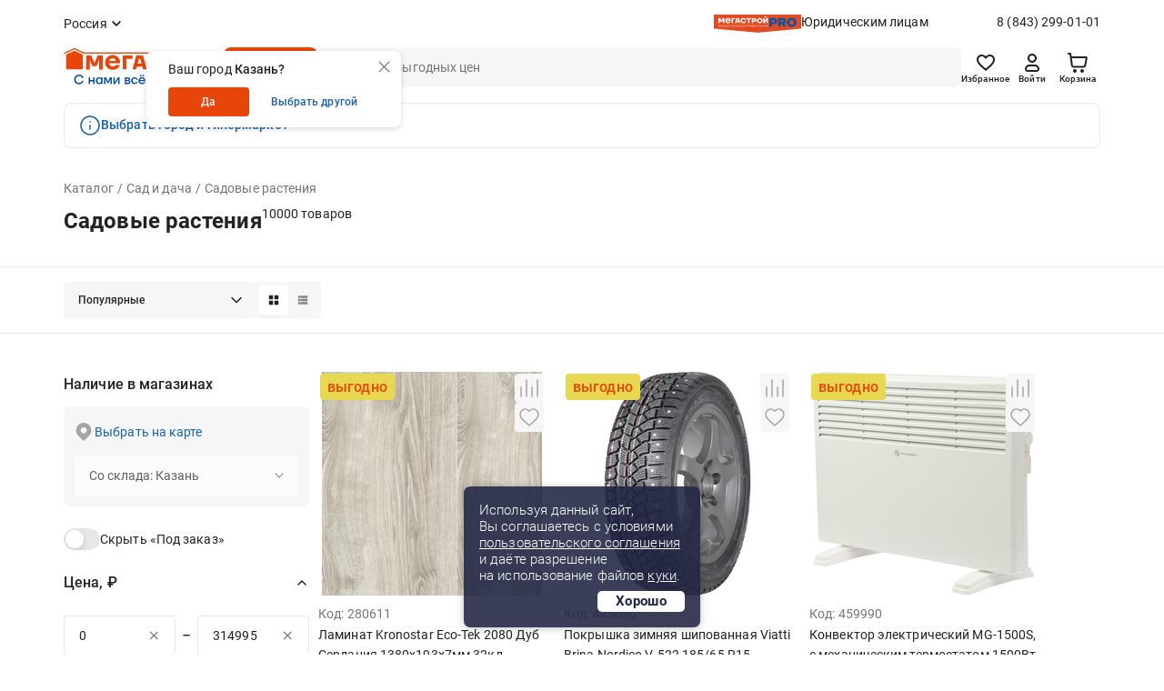

--- FILE ---
content_type: text/html;charset=UTF-8
request_url: https://megastroy.com/catalog/sadovye-rasteniya-i-semena
body_size: 26641
content:

<!DOCTYPE html>
<html lang="ru">
<head>
    <meta charset="utf-8" />
    <meta http-equiv="X-UA-Compatible" content="IE=edge">
    <meta name="viewport" content="width=device-width, initial-scale=1.0">
    <meta name="promkod-site-verification" content="e3cfe2c32e74121968781276dd6130aa" />
    <meta name="verify-admitad" content="925b113950" />
    <meta name="yandex-verification" content="70c39b2e8975a529" />

	<link href="https://fonts.googleapis.com/css2?family=Roboto:wght@500&display=swap" rel="stylesheet">
        <title>Садовые растения - купить недорого с доставкой по России | МЕГАСТРОЙ</title>

    <link rel='preconnect' href='//counter.rambler.ru' crossorigin />
    <link rel='preconnect' href='//mc.yandex.ru' crossorigin />
    <link rel='preconnect' href='//st.top100.ru' crossorigin />
    <link rel='dns-prefetch' href='//counter.rambler.ru' />
    <link rel='dns-prefetch' href='//mc.yandex.ru' />
    <link rel='dns-prefetch' href='//st.top100.ru' />
    <meta name="referrer" content="origin" />
        <meta name="description" content="Садовые растения - купить с доставкой по России по выгодным ценам от 0 рублей, 10000 товаров в ассортименте. У нас вы найдете все необходимое для придания вашему дому стильного и уютного интерьера. Наша команда профессионалов всегда готова помочь вам с выбором и консультацией. Мы предлагаем удобные и безопасные способы оплаты, быструю и надежную доставку, а также гарантию качества на все наши товары.">
    <link rel="canonical" href="https://megastroy.com/catalog/sadovye-rasteniya-i-semena" />

    <meta name="geo.position" content="" />
    <meta name="ICBM" content="" />
    <link rel="icon" href="/favicon.svg" type="image/svg+xml" />
    <link rel="shortcut icon" href="/favicon.svg" type="image/svg+xml" />
    <meta name='format-detection' content='telephone=no'>

    <style>/* critical_css/catalog.css */</style>
    <link href="/vendors/bootstrap-3/css/bootstrap.min.css?3" rel="stylesheet">
    <link href="/vendors/bootstrap-5/css/bootstrap.css?3" rel="stylesheet">
    <link href="/vendors/font-awesome-4.5.0/css/font-awesome.min.css" rel="stylesheet">
    <link href="/vendors/fancybox-2.1.5/jquery.fancybox.css" rel="stylesheet">
    <link href="/vendors/slick-1.5.9/slick.css" rel="stylesheet">
	<link href="/css/nouislider.min.css" rel="stylesheet">
    <link href="/vendors/tooltipster/css/tooltipster.bundle.min.css" rel="stylesheet" />
    <link href="/vendors/zoomio.css" rel="stylesheet" />
    <link href="/vendors/abigimage/abigimage.jquery.min.css?v=1734677843" rel="stylesheet" />
	<link href="/css/datepicker.min.css" rel="stylesheet" type="text/css">
	<!--<link href="/css/jquery.timepicker.min.css" rel="stylesheet" type="text/css">-->
    <link href="/vendors/rateit/rateit.css" rel="stylesheet">
	<link href="/css/select2.min.css" rel="stylesheet" />

    <link href="/css/main.css?v=1765961083" rel="stylesheet" />
    <link href="/css/media.css?v=1747978156" rel="stylesheet" />
    <link href="/css/officials.css?v=1756906195" rel="stylesheet" />
    <link href="/css/officials-media.css?v=1734677843" rel="stylesheet" />
	<link href="/css/select2.min.css" rel="stylesheet" />



	<link rel="stylesheet" type="text/css" href="/css/redesign/style.scss.compiled.css?1734677843" /><link rel="stylesheet" type="text/css" href="/css/redesign/modules.scss.compiled.css?1765460682" /><link rel="stylesheet" type="text/css" href="/css/redesign/sumoselect.min.css?1734677843" /><link rel="stylesheet" type="text/css" href="/css/redesign/constructor.scss.compiled.css?1734677843" /><link rel="stylesheet" type="text/css" href="/css/redesign/header.scss.compiled.css?1734677843" /><link rel="stylesheet" type="text/css" href="/css/redesign/footer.scss.compiled.css?1765865706" /><link rel="stylesheet" type="text/css" href="/css/redesign/catalog.scss.compiled.css?1768394525" /><link rel="stylesheet" type="text/css" href="/css/redesign/form.scss.compiled.css?1738852002" /><link rel="stylesheet" type="text/css" href="/css/redesign/field.scss.compiled.css?1734677843" /><link rel="stylesheet" type="text/css" href="/css/redesign/button.scss.compiled.css?1752584429" /><link rel="stylesheet" type="text/css" href="/css/redesign/select.scss.compiled.css?1734677843" /><link rel="stylesheet" type="text/css" href="/css/redesign/range.scss.compiled.css?1734677843" /><link rel="stylesheet" type="text/css" href="/css/redesign/pagination.scss.compiled.css?1734677843" /><link rel="stylesheet" type="text/css" href="/css/redesign/space.scss.compiled.css?1734677843" /><link rel="stylesheet" type="text/css" href="/css/redesign/basket.scss.compiled.css?1756290438" /><link rel="stylesheet" type="text/css" href="/css/redesign/load.scss.compiled.css?1734677843" /><link rel="stylesheet" type="text/css" href="/css/redesign/product.scss.compiled.css?1734794732" /><link rel="stylesheet" type="text/css" href="/css/redesign/tracking.scss.compiled.css?1753787719" /><link rel="stylesheet" type="text/css" href="/css/redesign/cabinet.scss.compiled.css?1754550112" />
	<link rel="stylesheet" type="text/css" href="/css/cabinet.scss.compiled.css?1761030583" /><link rel="stylesheet" type="text/css" href="/css/product.scss.compiled.css?1734677843" /><link rel="stylesheet" type="text/css" href="/css/card.scss.compiled.css?1734677843" /><link rel="stylesheet" type="text/css" href="/css/service_card.scss.compiled.css?1736404281" /><link rel="stylesheet" type="text/css" href="/css/interior.scss.compiled.css?1734677843" /><link rel="stylesheet" type="text/css" href="/css/order.scss.compiled.css?1734677843" />
    <!-- <style></style>-->

    <script>window.site_main_domain = "megastroy.com";</script>
    <script>window.fractional_mode_step = 0.1;</script>

	<script src="/js/lottie.min.js"></script>

    <meta property="og:title" content="Садовые растения" />
    <meta property="og:type" content="website" />
    <meta property="og:locale" content="ru_RU" />
    <meta property="og:url" content="https://megastroy.com/catalog/sadovye-rasteniya-i-semena" />
    <meta property="og:description" content="Садовые растения - купить с доставкой по России по выгодным ценам от 0 рублей, 10000 товаров в ассортименте. У нас вы найдете все необходимое для придания вашему дому стильного и уютного интерьера. Наша команда профессионалов всегда готова помочь вам с выбором и консультацией. Мы предлагаем удобные и безопасные способы оплаты, быструю и надежную доставку, а также гарантию качества на все наши товары." />
	<meta property="og:image" content="https://megastroycdn.ru/storage/.thumbs/preview_nrs_wh270xwh270_sadovye-rasteniya-i-semena-ii-2.jpg">
    <script type="application/ld+json">{"@context":"http://schema.org","@type":"WebSite","name":"Megastroy","alternateName":"МЕГАСТРОЙ","url":"https://megastroy.com/"}</script>
        <meta name="google-site-verification" content="OMSe75s9vpx_tGNL5Rx7p9iPstOb1DSUhCvdrLBD5vk" />
        <meta name="p:domain_verify" content="22a727c0998f011cfde43b3f5e58b22e"/>
        <meta name="yandex-verification" content="72fb322d08534d2f" />
        <meta name="yandex-verification" content="819869dcdb604dc9" />
        <meta name="yandex-verification" content="04e09d740cd2a866" />


    <script>
        mindbox = window.mindbox || function() { mindbox.queue.push(arguments); };
        mindbox.queue = mindbox.queue || [];
        mindbox('create', {
            firebaseMessagingSenderId: "547895884002",
            serviceWorkerPath: "/js/mindbox-services-worker.js"
        });

        mindbox("webpush.create");

        setTimeout(
            function() {
                mindbox(
                    "webpush.subscribe", {
                        getSubscriptionOperation: "GetWebPushSubscription",
                        subscribeOperation: "SubscribeToWebpush",
                        onGranted: function() {},
                        onDenied: function() {}
                    }
                );
            },
        );
    </script>
    <script src="https://api.mindbox.ru/scripts/v1/tracker.js" async></script>

	<script type="text/javascript"> var digiScript = document.createElement('script');
	digiScript.src = '//cdn.diginetica.net/1425/client.js';
	digiScript.defer = true;
	digiScript.async = true;
	document.head.appendChild(digiScript);
	</script>

    <link href="/vendor/suggestion/suggestions.min.css" rel="stylesheet" />

    <script>
        function callAfterScriptsLoad(method) {
            if (window.scripts_loaded) {
                method();
            } else {
                setTimeout(function() { callAfterScriptsLoad(method) }, 50);
            }
        }
    </script>

    <!-- начало адмитад -->
    <script type="text/javascript">
        /* имя cookie для хранения источника */
        var cookie_name = 'deduplication_cookie';
        /* число дней жизни куки */
        var days_to_store = 30;
        /* ожидаемое значение deduplication_cookie для Admitad */
        var deduplication_cookie_value = 'admitad';
        /* имя GET параметра для дедупликации */
        var channel_name = 'utm_source';
        /* функция для получения источника из GET параметра */
        getSourceParamFromUri = function () {
            var pattern = channel_name + '=([^&]+)';
            var re = new RegExp(pattern);
            return (re.exec(document.location.search) || [])[1] || '';
        };

        /* функция для получения источника из cookie с именем cookie_name */
        getSourceCookie = function () {
            var matches = document.cookie.match(new RegExp(
                '(?:^|; )' + cookie_name.replace(/([\.$?*|{}\(\)\[\]\\\/\+^])/g, '\\$1') + '=([^;]*)'
            ));
            return matches ? decodeURIComponent(matches[1]) : undefined;
        };

        /* функция для записи источника в cookie с именем cookie_name */
        setSourceCookie = function () {
            var param = getSourceParamFromUri();
            if (!param) { return; }
            var period = days_to_store * 60 * 60 * 24 * 1000;	/* в секундах */
            var expiresDate = new Date((period) + +new Date);
            var cookieString = cookie_name + '=' + param + '; path=/; expires=' + expiresDate.toGMTString();
            console.log(cookieString);
            document.cookie = cookieString;
            document.cookie = cookieString + '; domain=.' + location.host;
        };

        /* запись куки */
        setSourceCookie();

    </script>
 
    <script src="https://www.artfut.com/static/tagtag.min.js?campaign_code=161cbbe6df" async onerror='var self = this;window.ADMITAD=window.ADMITAD||{},ADMITAD.Helpers=ADMITAD.Helpers||{},ADMITAD.Helpers.generateDomains=function(){for(var e=new Date,n=Math.floor(new Date(2020,e.getMonth(),e.getDate()).setUTCHours(0,0,0,0)/1e3),t=parseInt(1e12*(Math.sin(n)+1)).toString(30),i=["de"],o=[],a=0;a<i.length;++a)o.push({domain:t+"."+i[a],name:t});return o},ADMITAD.Helpers.findTodaysDomain=function(e){function n(){var o=new XMLHttpRequest,a=i[t].domain,D="https://"+a+"/";o.open("HEAD",D,!0),o.onload=function(){setTimeout(e,0,i[t])},o.onerror=function(){++t<i.length?setTimeout(n,0):setTimeout(e,0,void 0)},o.send()}var t=0,i=ADMITAD.Helpers.generateDomains();n()},window.ADMITAD=window.ADMITAD||{},ADMITAD.Helpers.findTodaysDomain(function(e){if(window.ADMITAD.dynamic=e,window.ADMITAD.dynamic){var n=function(){return function(){return self.src?self:""}}(),t=n(),i=(/campaign_code=([^&]+)/.exec(t.src)||[])[1]||"";t.parentNode.removeChild(t);var o=document.getElementsByTagName("head")[0],a=document.createElement("script");a.src="https://www."+window.ADMITAD.dynamic.domain+"/static/"+window.ADMITAD.dynamic.name.slice(1)+window.ADMITAD.dynamic.name.slice(0,1)+".min.js?campaign_code="+i,console.log(a.src),o.appendChild(a)}});'></script>
 
	<script type="text/javascript">
	   ADMITAD = window.ADMITAD || {};
	   ADMITAD.Invoice = ADMITAD.Invoice || {};
	   ADMITAD.Invoice.accountId = ''; /* e-mail или логин пользователя в системе */
	</script>
	<!-- конец адмитад -->
    <!-- начало сберлид -->
    	<script>window.yaContextCb = window.yaContextCb || []</script>
	<script src="https://yandex.ru/ads/system/context.js" async></script>
</head>

<body itemscope itemtype="http://schema.org/WebPage">

<div class="preloader js-preloader">
	<div class="preloader-content">
		<svg xmlns="http://www.w3.org/2000/svg" xmlns:xlink="http://www.w3.org/1999/xlink" style="margin: auto; background: rgba(255, 255, 255, 0); display: block; shape-rendering: auto;" width="40px" height="40px" viewBox="0 0 100 100" preserveAspectRatio="xMidYMid">
			<circle cx="50" cy="50" fill="none" stroke="#e8450b" stroke-width="9" r="30" stroke-dasharray="141.37166941154067 49.12388980384689">
				<animateTransform attributeName="transform" type="rotate" repeatCount="indefinite" dur="1s" values="0 50 50;360 50 50" keyTimes="0;1"></animateTransform>
			</circle>
		</svg>
	</div>
</div>

<script>
	class arthd{allTestFunctions=["testUserAgent","testChromeWindow","testPlugins","testAppVersion","testConnectionRtt"];constructor(){}testUserAgent(){return/Headless/.test(window.navigator.userAgent)?1:0}testChromeWindow(){return 33!=eval.toString().length||window.chrome?0:1}testNotificationPermissions(t){navigator.permissions.query({name:"notifications"}).then(function(e){"denied"===Notification.permission&&"prompt"===e.state?t(1):t(0)})}testPlugins(){return 0===navigator.plugins.length?1:0}testAppVersion(){let t=navigator.appVersion;return/headless/i.test(t)?1:0}testConnectionRtt(){let t=navigator.connection,e=t?t.rtt:void 0;return void 0===e?0:0===e?1:0}getHeadlessScore(){let t=[0,0],e=0,s=0,n=0;this.testNotificationPermissions(function(t){s+=t,n++});for(let i=0;i<this.allTestFunctions.length;i++){let o=this[this.allTestFunctions[i]].apply();s+=o,o>0&&(e|=1<<n),n++}return t[0]=s/n,t[1]=e,t}}
	var rh = (new arthd()).getHeadlessScore(); window.artts = rh[0]; window.arttb = rh[1];
</script>


<!-- Yandex.Metrika counter -->
<script type="text/javascript" >
	(function(m,e,t,r,i,k,a){m[i]=m[i]||function(){(m[i].a=m[i].a||[]).push(arguments)};
		m[i].l=1*new Date();k=e.createElement(t),a=e.getElementsByTagName(t)[0],k.async=1,k.src=r,a.parentNode.insertBefore(k,a)})
	(window, document, "script", "https://mc.yandex.ru/metrika/tag.js", "ym");

	ym(31197176, "init", {
		clickmap:true,
		trackLinks:true,
		accurateTrackBounce:true,
		webvisor:false,
	ecommerce:"dataLayer"
	});

	ym(31197176, 'userParams', { artts: window.artts, arttb: window.arttb, artd: "2n15e5m3h44ssufmkifts6hrdp" });
	if(window.artts>0.2){
		fetch('/arthd', {
			method: 'POST',
			body: JSON.stringify({s:   window.artts, b: window.arttb, pg: document.location.href  })
		})
	}
</script>

<noscript>
	<div>
		<img src="https://mc.yandex.ru/watch/31197176" style="position:absolute; left:-9999px;" alt="" />
	</div>
</noscript>

<!--банер с графиком работы-->



<!--банер с графиком работы // конец-->
<div class="main-wrapper">
	<div class="main-wrapper2">
		
		<!-- новая шапка -->

        <header class="header ">
			
            
<div class="stop__line">
	<div class="container slide">
		<div class="header__top d-flex">
			<div class="header__top-item d-flex">
				
				<div class="header-city">
					<span href="/cities/markets" class="header-city__link d-flex js-fancybox-modal"><span>Россия</span></span>
				</div>
					<div class="city-popup hidden-xs js-detected-city-block">
						<div class="city-popup__content">
							<div class="city-popup__content-title">
								Ваш город <span>Казань?</span>
							</div>
							<div class="city-popup__content-buttons">
								<button class="button-field button-field__short button-field_red js-detected-city-confirm" data-domain="kazan.megastroy.com">Да</button>
								<span href="/cities/markets" class="city-popup__content-link js-fancybox-modal">Выбрать другой</span>
							</div>
							<a href="javascript:$('.js-detected-city-block').remove()" class="close-button close-button__inner">
								<img src="/images/redesign/close/close_grey_l.svg" alt="">
							</a>
						</div>
					</div>
			</div>
			
			<div class="header__top-item hidden-xs">
				<div class="header-entity">
					<div class="header-entity__content">
						<img src="/images/redesign/entity_logo@2x.png" class="header-entity__content-image" alt="">
						<a href="/officials" class="header-entity__content-title">Юридическим лицам</a>
					</div>
					<a href="tel:8 (843) 299-01-01" class="phone">8 (843) 299-01-01</a>
				</div>
				
							</div>
			
		</div>
		<div class="header__bottom js-cat-menu d-flex">
			<div class="header__bottom-item hidden-xs">
				<div class="header-logo">
					<a href="/"><img src="/images/redesign/logo.svg" alt=""></a>
				</div>
			</div>
			<div class="header__bottom-item">
				<a href="javascript:;" class="header-toggle js-header-toggle visible-xs">
					<img src="/images/redesign/toggle_icon.svg" alt="">
				</a>		
				<div class="header-catalog hidden-xs">
					<div class="menu-animation">
						<img src="/images/redesign/menu_animation.svg" alt="">
					</div>
					<div class="visible-lg">
						<span href="/catalog_modal" class="header-catalog__link js-fancybox-modal d-flex">Каталог</span>
					</div>
					<div class="hidden-lg">
						<a href="/catalog/" class="header-catalog__link d-flex">Каталог</a>
					</div>
				</div>
				<div class="dark-overlay-2"></div>
				
				<div class="header-logo visible-xs">
					<a href="/"><img src="/images/redesign/logo.svg" alt=""></a>
				</div>
			</div>
			<div class="header__bottom-item w-100">
				<form method="get" action="/catalog/search">
					<input name="q"
						   required
						   autocomplete="off"
						   type="text"
						   value=""
						   placeholder="Поиск выгодных цен"
						   class="input-field input-field__search d-flex js-search-input hidden-xs">
					<button type="submit" class="button-field button-field_red hidden-xs"></button>
                    <div class="search-field">
                        <a href="javascript:;" class="search-field__button js-search-close-button">
                            <img src="/images/redesign/close/close_search.svg" alt="">
                        </a>
                    </div>

					<div class="js-search-suggestions"></div>
				</form>		
			</div>	
			<div class="header__bottom-item">
				<div class="header-icon d-flex js-header-icons">
					<a href="/favorites/" class="header-icon__item hidden-xs">
						<img src="/images/redesign/heart_icon.svg" alt="">
						<div class="header-icon__title">Избранное</div>
						<span class="quantity-icon d-flex js-favorites-count hidden">0</span>					
					</a>
					
					
					<a href="/login?from=https://megastroy.com/catalog/sadovye-rasteniya-i-semena" class="header-icon__item hidden-xs">
    <img src="/images/redesign/person_icon.svg" alt="">
	<div class="header-icon__title">Войти</div>
</a>
					
					<div class="visible-xs ">
						<a class="header-icon__item js-fancybox-mobile-search"
						   data-fancybox-href="/inc/search_mobile"
						   data-fancybox-type="ajax">
							<img src="/images/redesign/search_black_icon.svg" alt="">
						</a>
					</div>

					<div class="basket-enter js-basket-header-widget clearfix">
						<div class="basket-enter-hover clearfix"><div class="header-icon__drop js-header-icon__drop">
	<a href="/basket/" class="header-icon__item" style="display: flex;">
		<img src="/images/redesign/shopping_cart_icon.svg" alt="">
		<div class="header-icon__title hidden-xs">Корзина</div>
		<span class="quantity-icon d-flex js-basket-total-number js-basket-not-empty hidden">
			0		</span>
	</a>
	<div class="basket-popup ">
		<div class="basket-popup__top js-basket-popup__top">
			
            			
			
		</div>
		<div class="basket-popup__bottom">
			<div class="total-price">
				<div class="total-price__title">Итого</div>
				<div class="total-price__value">0 <span>&#8381;</span></div>
			</div>
			<div class="button-container">
				<a href="/basket/" class="button-field button-field_transparent button-field__basket-popup">Перейти в корзину</a>
			</div>
		</div>
	</div>
</div>
</div>
					</div>
				</div>
			</div>
		</div>
			<div class="city-popup visible-xs js-detected-city-block">
				<div class="city-popup__content">
					<div class="city-popup__content-title">
						Ваш город <span>Казань?</span>
					</div>
					<div class="city-popup__content-buttons">
						<button class="button-field button-field__short button-field_red js-detected-city-confirm" data-domain="kazan.megastroy.com">Да</button>
						<span href="/cities/markets" class="city-popup__content-link js-fancybox-modal">Выбрать другой</span>
					</div>
					<a href="javascript:$('.js-detected-city-block').remove();" class="close-button close-button__inner">
						<img src="/images/redesign/close/close_grey_l.svg" alt="">
					</a>
				</div>
			</div>
	</div>
</div>
			<div class="container my-2">
    <div class="notification ">
        <div class="notification-icon">
            <img src="/images/redesign/alerts/notice.svg" alt="">
        </div>
        <div class="notification-content">
            <div class="notification-content__title">
                <a href="/city_modal" class="more-link js-fancybox-city">Выбрать город и гипермаркет</a>
            </div>
        </div>
    </div>
</div>
        </header>
		
		<!-- конец новой шапки -->

		<!-- новое мобильное меню -->

		<div class="mobile-menu js-mobile-menu">
			<div class="mobile-menu__content">
				<div class="mobile-menu__content-item">
					<div class="close-button js-popup-close">
						<a href="javascript:;">
							<img src="/images/redesign/close/close_black_l.svg" alt="">
						</a>
					</div>
					<div class="city-selection">
						<a href="/cities/markets" class="js-popup-close city-selection__link d-flex js-fancybox-city">Россия</a>
					</div>
				</div>
				<div class="mobile-menu__content-item">
					<ul class="mobile-menu__list">
						<li>
							<a href="/login?from=https://megastroy.com/catalog/sadovye-rasteniya-i-semena">
								<img src="/images/redesign/toggle_menu_person_icon.svg">
								<span class="mobile-menu__list-title">Войти</span>
							</a>
						</li>
						<li>
							<a href="/catalog/">
								<img src="/images/redesign/toggle_menu_catalog_icon.svg">
								<span class="mobile-menu__list-title">Каталог</span>
							</a>
						</li>
						<li>
							<a href="/favorites/">
								<img src="/images/redesign/toggle_menu_favorites_icon.svg">
								<span class="mobile-menu__list-title">Избранное</span>
								<span class="quantity-icon quantity-menu-icon d-flex js-favorites-count hidden">0</span>
							</a>
						</li>
						<li>
							<a href="/compare">
								<img src="/images/redesign/toggle_menu_comparison_icon.svg">
								<span class="mobile-menu__list-title">В сравнении</span>
								<span class="quantity-icon quantity-menu-icon d-flex js-compare-quantity hidden">0</span>
							</a>
						</li>
						<li>
							<a href="/basket/">
								<img src="/images/redesign/toggle_menu_basket_icon.svg">
								<span class="mobile-menu__list-title">Корзина</span>
								<span class="js-basket-total-number js-basket-not-empty quantity-icon quantity-menu-icon d-flex hidden">0</span>
							</a>
						</li>
						<!--<li>
							<a href="/">
								<img src="/images/redesign/toggle_menu_chat_icon.svg">
								<span class="mobile-menu__list-title">Обратная связь</span>
							</a>
						</li>-->
						<li>
							<a href="/you_watched">
								<img src="/images/redesign/toggle_menu_history_icon.svg">
								<span class="mobile-menu__list-title">История просмотров</span>
							</a>
						</li>
					</ul>
				</div>
				<div class="mobile-menu__content-item">
					<ul class="mobile-menu__list">
						<li>
							<a href="/payment">
								<img src="/images/redesign/toggle_menu_payment_icon.svg">
								<span class="mobile-menu__list-title">Оплатить заказ онлайн</span>
							</a>
						</li>
						<li>
							<a href="/officials">
								<img src="/images/redesign/toggle_menu_entity_icon.svg">
								<span class="mobile-menu__list-title">Юридическим лицам</span>
							</a>
						</li>
						<li class="mobile-menu__list-item js-vslide-container">
							<a href="javascript:;" class="js-vlink-container">
								<img src="/images/redesign/toggle_menu_card_icon.svg">
								<span class="mobile-menu__list-title open-title">Карты Мегастрой</span>
							</a>
							<ul class="mobile-submenu js-vslide-content">
								<li><a href="/scard">Карта Всегда выгодно</a></li>
								<li><a href="/pcard">Подарочная карта</a></li>
								<li><a href="/loyality">Карта новосела</a></li>
							</ul>
						</li>
						<li class="mobile-menu__list-item js-vslide-container">
							<a href="javascript:;" class="js-vlink-container">
								<img src="/images/redesign/toggle_menu_services_icon.svg">
								<span class="mobile-menu__list-title open-title">Услуги</span>
							</a>
							<ul class="mobile-submenu js-vslide-content">
								<li><a href="/design_project_flat">Дизайн проектирование</a></li>
								<li><a href="/secondary_raw">Реализация вторсырья</a></li>
								<li><a href="/services">Все услуги</a></li>
							</ul>
						</li>
						<li class="mobile-menu__list-item js-vslide-container">
							<a href="javascript:;" class="js-vlink-container">
								<img src="/images/redesign/toogle_menu_order_icon.svg">
								<span class="mobile-menu__list-title open-title">Заказ</span>
							</a>
							<ul class="mobile-submenu js-vslide-content">
								<li><a href="/how-to-order">Как сделать заказ?</a></li>
								<li><a href="/obmen-bez-problem">Обмен и возврат</a></li>
								<li><a href="/delivery">Доставка</a></li>
								<li><a href="/catalog/groups?products_groups%5B%5D=99">Товары под заказ</a></li>
							</ul>
						</li>
						<li class="mobile-menu__list-item js-vslide-container">
							<a href="javascript:;" class="js-vlink-container">
								<img src="/images/redesign/toggle_menu_company_icon.svg">
								<span class="mobile-menu__list-title open-title">Компания</span>
							</a>
							<ul class="mobile-submenu js-vslide-content">
																	<li><a href="/vacancies/">Наши вакансии</a></li>
																	<li><a href="/about">О компании</a></li>
																	<li><a href="/news/">Новости</a></li>
																	<li><a href="/investors">Инвесторам</a></li>
																	<li><a href="/markets/">Гипермаркеты</a></li>
																	<li><a href="/development">Ищем новые локации</a></li>
															</ul>
						</li>
					</ul>
				</div>
			</div>
			<div class="mobile-menu__bg js-mobile-menu__bg"></div>
		</div>

		<!-- конец нового мобильного меню -->

		<!-- старое мобильное меню, js-enter старый класс входа -->
			<!-- конец старого мобильного меню -->

	<script>
    window.enableAjaxFilters = true;
</script>

<script>
    mindbox("async", {
        operation: "Website.ViewCategory",
        data: {
            viewProductCategory: {
                productCategory: {
                    ids: {
                        website: "440"
                    }
                }
            }
        },
        onSuccess: function() { },
        onError: function(error) { }
    });
</script>

<div class="page-content">
    <div class="container">
        <div class="head js-ajax-widget js-widget-name-catalog_breadcrumbs">
            <!--<ul class="crumbs2 clearfix hidden-lg">
<li property="itemListElement" typeof="ListItem"><a href="/catalog/" property="item" typeof="WebPage"><span property="name">Каталог</span></a><meta property="position" content="<?/*= $i */?>" /></li> <li property="itemListElement" typeof="ListItem"><a href="/catalog/sad-dacha" property="item" typeof="WebPage"><span property="name">Сад и дача</span></a><meta property="position" content="<?/*= $i */?>" /></li> <li property="itemListElement" typeof="ListItem"><a href="" property="item" typeof="WebPage"><span property="name">Садовые растения</span></a><meta property="position" content="<?/*= $i */?>" /></li> </ul>-->
<ul class="crumbs clearfix" vocab="http://schema.org/" typeof="BreadcrumbList">
	
<li property="itemListElement" typeof="ListItem"><a href="/catalog/" property="item" typeof="WebPage"><span property="name">Каталог</span></a><meta property="position" content="1" /></li> <li property="itemListElement" typeof="ListItem"><a href="/catalog/sad-dacha" property="item" typeof="WebPage"><span property="name">Сад и дача</span></a><meta property="position" content="2" /></li> <li class="active"><span>Садовые растения</span></li> </ul>




<div class="title">
	<div class="title-content">
		<h1>Садовые растения</h1>
		<span class="quantity-number">
			10000 товаров		</span>
	</div>
</div>        </div>
    </div>

    
        
<!--AdFox START-->
<!--yandex_mg-megastroy2-->
<!--Площадка: megastroy.com / Все внутренние разделы / 1140х250(web)-->
<!--Категория: <не задана>-->
<!--Тип баннера: 1140х250-->

<div class="container mb-3">
        <div id="adfox_171809245595343355"></div>
        <script>
            window.yaContextCb.push(()=>{
                Ya.adfoxCode.createAdaptive({
                    ownerId: 10873916,
                    containerId: 'adfox_171809245595343355',
                    params: {
                        p1: 'dcxby',
                        p2: 'jacq',
                        puid1: '',
                        puid2: '760:454'
                    }
                }, ['desktop', 'tablet', 'phone'], {
                    tabletWidth: 830,
                    phoneWidth: 480,
                    isAutoReloads: false
                })
            })
        </script>
</div>    <div class="products-quantity">
        <div class="container">
			<div class="products-quantity__container">

            <div class="products-quantity__content">
                <div class="products-quantity__content-right">
                    <div class="js-widget-name-catalog_sort">
                        <div class="select-container">
    <select class="select-field js-sumoselect js-catalog-sort">
        <option  value="/catalog/sadovye-rasteniya-i-semena">Популярные</option>
        <option  value="/catalog/sadovye-rasteniya-i-semena?sort=price">Сначала дешевле</option>
        <option  value="/catalog/sadovye-rasteniya-i-semena?sort=price-desc">Сначала дороже</option>
        <option  value="/catalog/sadovye-rasteniya-i-semena?sort=sale">По скидке</option>

        <option  value="/catalog/sadovye-rasteniya-i-semena?sort=latest">Новинки</option>
; ?>
        <option  value="/catalog/sadovye-rasteniya-i-semena?sort=striked-price">Выгодно</option>
    </select>
</div>

<script>
    callAfterScriptsLoad(() => {
        $('.js-sumoselect').SumoSelect({
            placeholder: 'Выберите магазин'
        });
    });
</script>                    </div>

                    <div class="sorting-switch">
                        <a href="javascript:;" class="sorting-switch__item js-switch-tile active">
                            <img src="/images/redesign/sort_tile_icon.svg" alt="">
                        </a>
                        <a href="javascript:;" class="sorting-switch__item js-switch-list ">
                            <img src="/images/redesign/sort_list_icon.svg" alt="">
                        </a>
                    </div>
                </div>
				
            </div>
			
            <div class="visible-xs visible-sm js-vslide-container">
                <a href="javascript:;" class="mobile-facets js-vlink-container">
                    <span><img src="/images/redesign/facets_icon.svg">Фильтры</span>
                </a>
                <div class="js-vslide-content js-ajax-widget js-widget-name-catalog_filterform">
                    <div class="facets">


    <div class="facets-list">
		<!--<div class="revert-content">-->

		<div class="facets-list__item clear">

			<a href="javascript:;" class="facets-list__item-title clear">Наличие в магазинах</a>

			<div class="facets-list__item-content">
				<div class="product-availability hidden-xs hidden-sm">
					<!--                    <a href="/cities/markets" class="show-map js-fancybox-modal"></a>-->
                    <span href="/city_modal" class="show-map js-fancybox-city">Выбрать на карте</span>
					<div class="select-container">
						<select class="select-field js-sumoselect" disabled>
							<option selected>Со склада: Казань</option>
						</select>
					</div>
				</div>

				<div class="product-availability hidden-md hidden-lg">
					<div class="selected-city">Россия</div>
                    <a href="/city_modal" class="show-map js-fancybox-city">Выбрать другой</a>
				</div>

				<div class="switch-container">
					<div class="switch-content">
						<input type="checkbox" class="switch-field js-in-stock-checkbox" id="products_stock" name="switch"  data-href="/catalog/sadovye-rasteniya-i-semena?in_stock=0" />
						<label for="products_stock">Скрыть «Под заказ»</label>
					</div>

					<!--<div class="switch-content">
						<input type="checkbox" class="switch-field js-in-profitable-checkbox" id="profitable_offer" name="switch"  data-href="<?/*= h(d()->sort_get->profitable == 1 ? d()->sort_get->delete('profitable') : d()->sort_get->add('profitable', 1)) */?>" />
						<label for="profitable_offer">Выгодные предложения</label>
					</div>-->
				</div>
			</div>
			<!--
			<div class="facets-list__item-content">
				<div class="select-container">
					<select class="select-field js-sumoselect">
						<option value="0"></option>
						<option value="1">пр-т Набережночелнинский, 37а</option>
						<option value="2">ул. Машиностроительная, 75</option>
						<option value="3">ул. 2-ая Азинская, 7б</option>
						<option value="4">пр-т Победы, 101</option>
					</select>
				</div>
				<a href="/" class="select-on-map js-fancybox-modal">выбрать на карте</a>
				<label class="checkbox-field" for="box_00">
					<p>товары в наличии</p>
					<input type="checkbox" id="box_00" name="" class="checkbox-field__icon-image">
					<span></span>
				</label>
			</div>
			-->
		</div>
		
		

		<form method="get" action="/catalog/sadovye-rasteniya-i-semena" class="js-filter-form ">
			<input type="hidden" name="in_stock" value="1">
			<input type="hidden" name="all_markets" value="0">
<!--            <input type="hidden" name="profitable" value="--><!--">-->

			<div class="facets-list__item clear js-vslide-container js-range-container">

				<a href="javascript:;" class="facets-list__item-title js-vlink-container active">Цена, &#8381;</a>
				<div class="facets-list__item-content js-vslide-content js-slider_range_container">
					<div class="price-slider">
						<div class="price-slider__fields">
							<div class="price-field">
								<input type="text" name="price[from]" class="input-field input-field__price js-input-field__price js-range-input-from" placeholder="от 0" data-value-limit="0" value="0" required>
								<a href="javascript:;" class="price-field__button js-clear-input">
									<img src="/images/redesign/close/close_grey_m.svg" alt="">
								</a>
							</div>
							<div class="price-field__wrapper">–</div>
							<div class="price-field">
								<input type="text" name="price[to]" class="input-field input-field__price js-input-field__price js-range-input-to" placeholder="до 314995" data-value-limit="314995" value="314995" required>
								<a href="javascript:;" class="price-field__button js-clear-input">
									<img src="/images/redesign/close/close_grey_m.svg" alt="">
								</a>
							</div>
						</div>
						<div class="price-slider__range js-slider__range"></div>
					</div>
				</div>
			</div>
		</form>

		<!-- </div> -->
		
	</div>

	<button type="submit" class="button-field button-field_red wide hidden-md hidden-lg js-filter-form-button">Показать товары</button>

	<div class="d-flex center-container ">
		<a href="/catalog/sadovye-rasteniya-i-semena" class="reset-button">
			<img src="/images/redesign/close/close_grey_m.svg" alt=""><span>Сбросить все фильтры</span>
		</a>
	</div>

	<div class="improve-content ">
		<p>Помогите сделать сайт удобнее</br><a href="javascript:void(0)" onclick="PressLinkFields()">Что улучшить в фильтрах?</a></p>
	</div>

	    <div class="promo-content hidden-xs hidden-sm">
        <a href="/catalog/vse-dlya-rassady-2">
            <img src="/storage/.thumbs/preview248xauto_rassada-s-knopoky.png" alt="">
        </a>
    </div>

	<div class="js-pseudo-filter">
	</div>
</div>

<script>
	callAfterScriptsLoad(() => {
        initSliders();
        $('.js-sumoselect').SumoSelect({
            placeholder: 'Выберите магазин'
        });

        $('.js-default-scroll').niceScroll({
            autohidemode: false,
            cursorcolor: "rgba(0,0,0,.20)",
            cursorwidth: "4px",
            cursorborderradius: "6px",
            cursorborder: "2px solid rgba(0,0,0,.20)"
        });

        $('.js-pseudo-filter').hide();
    });
</script>
                </div>
            </div>
			</div>
        </div>
    </div>

    <div class="container">
        <div class="catalog">
            <div class="js-ajax-widget js-widget-name-catalog_filterform">
                <div class="facets">


    <div class="facets-list">
		<!--<div class="revert-content">-->

		<div class="facets-list__item clear">

			<a href="javascript:;" class="facets-list__item-title clear">Наличие в магазинах</a>

			<div class="facets-list__item-content">
				<div class="product-availability hidden-xs hidden-sm">
					<!--                    <a href="/cities/markets" class="show-map js-fancybox-modal"></a>-->
                    <span href="/city_modal" class="show-map js-fancybox-city">Выбрать на карте</span>
					<div class="select-container">
						<select class="select-field js-sumoselect" disabled>
							<option selected>Со склада: Казань</option>
						</select>
					</div>
				</div>

				<div class="product-availability hidden-md hidden-lg">
					<div class="selected-city">Россия</div>
                    <a href="/city_modal" class="show-map js-fancybox-city">Выбрать другой</a>
				</div>

				<div class="switch-container">
					<div class="switch-content">
						<input type="checkbox" class="switch-field js-in-stock-checkbox" id="products_stock" name="switch"  data-href="/catalog/sadovye-rasteniya-i-semena?in_stock=0" />
						<label for="products_stock">Скрыть «Под заказ»</label>
					</div>

					<!--<div class="switch-content">
						<input type="checkbox" class="switch-field js-in-profitable-checkbox" id="profitable_offer" name="switch"  data-href="<?/*= h(d()->sort_get->profitable == 1 ? d()->sort_get->delete('profitable') : d()->sort_get->add('profitable', 1)) */?>" />
						<label for="profitable_offer">Выгодные предложения</label>
					</div>-->
				</div>
			</div>
			<!--
			<div class="facets-list__item-content">
				<div class="select-container">
					<select class="select-field js-sumoselect">
						<option value="0"></option>
						<option value="1">пр-т Набережночелнинский, 37а</option>
						<option value="2">ул. Машиностроительная, 75</option>
						<option value="3">ул. 2-ая Азинская, 7б</option>
						<option value="4">пр-т Победы, 101</option>
					</select>
				</div>
				<a href="/" class="select-on-map js-fancybox-modal">выбрать на карте</a>
				<label class="checkbox-field" for="box_00">
					<p>товары в наличии</p>
					<input type="checkbox" id="box_00" name="" class="checkbox-field__icon-image">
					<span></span>
				</label>
			</div>
			-->
		</div>
		
		

		<form method="get" action="/catalog/sadovye-rasteniya-i-semena" class="js-filter-form ">
			<input type="hidden" name="in_stock" value="1">
			<input type="hidden" name="all_markets" value="0">
<!--            <input type="hidden" name="profitable" value="--><!--">-->

			<div class="facets-list__item clear js-vslide-container js-range-container">

				<a href="javascript:;" class="facets-list__item-title js-vlink-container active">Цена, &#8381;</a>
				<div class="facets-list__item-content js-vslide-content js-slider_range_container">
					<div class="price-slider">
						<div class="price-slider__fields">
							<div class="price-field">
								<input type="text" name="price[from]" class="input-field input-field__price js-input-field__price js-range-input-from" placeholder="от 0" data-value-limit="0" value="0" required>
								<a href="javascript:;" class="price-field__button js-clear-input">
									<img src="/images/redesign/close/close_grey_m.svg" alt="">
								</a>
							</div>
							<div class="price-field__wrapper">–</div>
							<div class="price-field">
								<input type="text" name="price[to]" class="input-field input-field__price js-input-field__price js-range-input-to" placeholder="до 314995" data-value-limit="314995" value="314995" required>
								<a href="javascript:;" class="price-field__button js-clear-input">
									<img src="/images/redesign/close/close_grey_m.svg" alt="">
								</a>
							</div>
						</div>
						<div class="price-slider__range js-slider__range"></div>
					</div>
				</div>
			</div>
		</form>

		<!-- </div> -->
		
	</div>

	<button type="submit" class="button-field button-field_red wide hidden-md hidden-lg js-filter-form-button">Показать товары</button>

	<div class="d-flex center-container ">
		<a href="/catalog/sadovye-rasteniya-i-semena" class="reset-button">
			<img src="/images/redesign/close/close_grey_m.svg" alt=""><span>Сбросить все фильтры</span>
		</a>
	</div>

	<div class="improve-content ">
		<p>Помогите сделать сайт удобнее</br><a href="javascript:void(0)" onclick="PressLinkFields()">Что улучшить в фильтрах?</a></p>
	</div>

	    <div class="promo-content hidden-xs hidden-sm">
        <a href="/catalog/vse-dlya-rassady-2">
            <img src="/storage/.thumbs/preview248xauto_rassada-s-knopoky.png" alt="">
        </a>
    </div>

	<div class="js-pseudo-filter">
	</div>
</div>

<script>
	callAfterScriptsLoad(() => {
        initSliders();
        $('.js-sumoselect').SumoSelect({
            placeholder: 'Выберите магазин'
        });

        $('.js-default-scroll').niceScroll({
            autohidemode: false,
            cursorcolor: "rgba(0,0,0,.20)",
            cursorwidth: "4px",
            cursorborderradius: "6px",
            cursorborder: "2px solid rgba(0,0,0,.20)"
        });

        $('.js-pseudo-filter').hide();
    });
</script>
            </div>

            <div class="products-container js-ajax-widget js-widget-name-catalog_productslist">
                    <div class="products-list space-xl">
                        <div class="products-list__item">
                    
<div class="products-list__image js-search-product-card"  data-counter-product-id="280611" data-counter-product-score="" data-product_id="26588" data-fraction="1" data-basket-item-key="product_26588">
	<ul class="labels">
            <li class="labels__item labels__item_yellow"><span>выгодно</span></li>
	</ul>

	<div class="products-icon">
		<a title="В сравнение товаров" rel="nofollow" href="javascript:" class="products-icon__item js-compare-product ">
			<svg width="24" height="24" viewBox="0 0 24 24" fill="none" xmlns="http://www.w3.org/2000/svg">
<path d="M3 11L3 21M15 11L15 21M9 3L9 21M21 3V21" stroke-width="1.5" stroke-linecap="round" stroke-linejoin="round"/>
</svg>
		</a>
		<a title="В избранное" rel="nofollow" href="javascript:" class="products-icon__item products-icon__item_red js-favorite ">
			<svg width="24" height="24" viewBox="0 0 24 24" fill="none" xmlns="http://www.w3.org/2000/svg">
<path fill-rule="evenodd" clip-rule="evenodd" d="M11.9932 5.13581C9.9938 2.7984 6.65975 2.16964 4.15469 4.31001C1.64964 6.45038 1.29697 10.029 3.2642 12.5604C4.89982 14.6651 9.84977 19.1041 11.4721 20.5408C11.6536 20.7016 11.7444 20.7819 11.8502 20.8135C11.9426 20.8411 12.0437 20.8411 12.1361 20.8135C12.2419 20.7819 12.3327 20.7016 12.5142 20.5408C14.1365 19.1041 19.0865 14.6651 20.7221 12.5604C22.6893 10.029 22.3797 6.42787 19.8316 4.31001C17.2835 2.19216 13.9925 2.7984 11.9932 5.13581Z" stroke-width="1.5" stroke-linecap="round" stroke-linejoin="round"/>
</svg>
		</a>
	</div>

	<a href="/products/280611" class="js-search-product-link products-list__image-link">
		<img data-src="https://img.megastroycdn.ru/ADJdxKlW5DI/rsin:246:246/products/ff7c7665dcaa5ae50cdfa2a77f920cf60a1f526dfb859648f655ffb6adb305d8/280611_1.jpg" alt="Ламинат Kronostar Eco-Tek 2080 Дуб Сердания 1380х193х7мм 32кл" class="lazyload">
	</a>
</div>

<div class="products-list__content js-search-product-card"  data-counter-product-id="280611" data-counter-product-score="" data-product_id="26588" data-fraction="1" data-basket-item-key="product_26588">
	<div class="products-code">Код: 280611</div>
	<div class="products-list__content-title">
		<a href="/products/280611" class="js-search-product-link" title="Ламинат Kronostar Eco-Tek 2080 Дуб Сердания 1380х193х7мм 32кл">
                Ламинат Kronostar Eco-Tek 2080 Дуб Сердания 1380х193х7мм 32кл        </a> 
	</div>

	<div class="rating">
		<ul class="rating-star">
                <li class="rating-star__item active"></li>
                <li class="rating-star__item active"></li>
                <li class="rating-star__item active"></li>
                <li class="rating-star__item active"></li>
                <li class="rating-star__item active"></li>
		</ul>
		    <div class="rating-quantity">(7)</div>
	</div>
	<div class="availability space-xs">
		<a href="javascript:;" class="availability-link js-availability-open2">
			<img src="/images/redesign/check_mark_icon.svg" class="availability-link__icon" alt="">Наличие
        </a>
        <div class="store-addresses js-product-availability-container">
	<div>
                    <div class="store-addresses__item">
                <div class="store-location">
                    <div class="store-location__street">В наличии</div>
                   
                </div>
				<div class="store-quantity">43 упак.</div>
            </div>
        		<a href="/markets/" class="store-addresses__onmap">Пункты самовывоза на карте <img src="/images/redesign/chevron/chevron_blue_m.svg" alt=""></a>
	</div>
</div>	</div>

	<div class="products-price">
            <div class="products-price__second">1 317 &#8381;/упак</div>
			<div class="products-price__value" itemtype="http://schema.org/Offer" itemscope="" itemprop="offers">
                549 &#8381;/м2                <meta content="549" itemprop="price">
                <meta content="RUB" itemprop="priceCurrency">
            </div>
			<div class="height-wrapper">
                <div class="products-price__crossed"><p>675 &#8381;/м2</p><span>-19%</span></div>
			</div>
	</div>

	<div class="products-list__content-button js-basket-add-container">
		<div class="wide">
                    <button class="button-field button-field_red js-basket-item-not-exists js-basket-add" >В корзину</button>
                    <div class="quantity-button quantity-button_m js-basket-item-exists js-basket-change" style="display:none">
                        <button class="quantity-button__control quantity-button__control_grey js-basket-change-minus-deleteable">
                            <svg width="20" height="20" viewBox="0 0 20 20" xmlns="http://www.w3.org/2000/svg">
<path d="M4.16602 10H15.8327" stroke-width="1.5" stroke-linecap="round" stroke-linejoin="round"/>
</svg>
                        </button>
                        <input type="text" class="quantity-button__field js-basket-change-input" value="1" data-is_fractional_mode="false" data-max="43">
                        <button class="quantity-button__control js-basket-change-plus " >
                            <svg width="20" height="20" viewBox="0 0 20 20" xmlns="http://www.w3.org/2000/svg">
<path d="M9.99935 4.1665V15.8332M4.16602 9.99984H15.8327" stroke-width="1.25" stroke-linecap="round" stroke-linejoin="round"/>
</svg>
                        </button>
                    </div>
		</div>
	</div>
</div>                </div>
                        <div class="products-list__item">
                    
<div class="products-list__image js-search-product-card"  data-counter-product-id="445690" data-counter-product-score="" data-product_id="211695" data-fraction="1" data-basket-item-key="product_211695">
	<ul class="labels">
            <li class="labels__item labels__item_yellow"><span>выгодно</span></li>
	</ul>

	<div class="products-icon">
		<a title="В сравнение товаров" rel="nofollow" href="javascript:" class="products-icon__item js-compare-product ">
			<svg width="24" height="24" viewBox="0 0 24 24" fill="none" xmlns="http://www.w3.org/2000/svg">
<path d="M3 11L3 21M15 11L15 21M9 3L9 21M21 3V21" stroke-width="1.5" stroke-linecap="round" stroke-linejoin="round"/>
</svg>
		</a>
		<a title="В избранное" rel="nofollow" href="javascript:" class="products-icon__item products-icon__item_red js-favorite ">
			<svg width="24" height="24" viewBox="0 0 24 24" fill="none" xmlns="http://www.w3.org/2000/svg">
<path fill-rule="evenodd" clip-rule="evenodd" d="M11.9932 5.13581C9.9938 2.7984 6.65975 2.16964 4.15469 4.31001C1.64964 6.45038 1.29697 10.029 3.2642 12.5604C4.89982 14.6651 9.84977 19.1041 11.4721 20.5408C11.6536 20.7016 11.7444 20.7819 11.8502 20.8135C11.9426 20.8411 12.0437 20.8411 12.1361 20.8135C12.2419 20.7819 12.3327 20.7016 12.5142 20.5408C14.1365 19.1041 19.0865 14.6651 20.7221 12.5604C22.6893 10.029 22.3797 6.42787 19.8316 4.31001C17.2835 2.19216 13.9925 2.7984 11.9932 5.13581Z" stroke-width="1.5" stroke-linecap="round" stroke-linejoin="round"/>
</svg>
		</a>
	</div>

	<a href="/products/445690" class="js-search-product-link products-list__image-link">
		<img data-src="https://img.megastroycdn.ru/w4agbgEvaCk/rsin:246:246/products/ef778f2db58bd70426d58fcfde20190710323808326d2fe76520d7d8bec45c13/445690_1.jpg" alt="Покрышка зимняя шипованная Viatti Brina Nordico V-522 185/65 R15" class="lazyload">
	</a>
</div>

<div class="products-list__content js-search-product-card"  data-counter-product-id="445690" data-counter-product-score="" data-product_id="211695" data-fraction="1" data-basket-item-key="product_211695">
	<div class="products-code">Код: 445690</div>
	<div class="products-list__content-title">
		<a href="/products/445690" class="js-search-product-link" title="Покрышка зимняя шипованная Viatti Brina Nordico V-522 185/65 R15">
                Покрышка зимняя шипованная Viatti Brina Nordico V-522 185/65 R15        </a> 
	</div>

	<div class="rating">
		<ul class="rating-star">
                <li class="rating-star__item active"></li>
                <li class="rating-star__item active"></li>
                <li class="rating-star__item active"></li>
                <li class="rating-star__item active"></li>
                <li class="rating-star__item active"></li>
		</ul>
		    <div class="rating-quantity">(1)</div>
	</div>
	<div class="availability space-xs">
		<a href="javascript:;" class="availability-link js-availability-open2">
			<img src="/images/redesign/check_mark_icon.svg" class="availability-link__icon" alt="">Наличие
        </a>
        <div class="store-addresses js-product-availability-container">
	<div>
                    <div class="store-addresses__item">
                <div class="store-location">
                    <div class="store-location__street">В наличии</div>
                   
                </div>
				<div class="store-quantity">11 шт.</div>
            </div>
        		<a href="/markets/" class="store-addresses__onmap">Пункты самовывоза на карте <img src="/images/redesign/chevron/chevron_blue_m.svg" alt=""></a>
	</div>
</div>	</div>

	<div class="products-price">

            <div class="products-price__value" itemtype="http://schema.org/Offer" itemscope="" itemprop="offers">
                4 499 &#8381;/шт                <meta content="4499" itemprop="price">
                <meta content="RUB" itemprop="priceCurrency">
            </div>
            <div class="height-wrapper">
                <div class="products-price__crossed"><p>5 295 &#8381;/шт</p>
                        <span>-15%</span>
                </div>
            </div>
	</div>

	<div class="products-list__content-button js-basket-add-container">
		<div class="wide">
                    <button class="button-field button-field_red js-basket-item-not-exists js-basket-add" >В корзину</button>
                    <div class="quantity-button quantity-button_m js-basket-item-exists js-basket-change" style="display:none">
                        <button class="quantity-button__control quantity-button__control_grey js-basket-change-minus-deleteable">
                            <svg width="20" height="20" viewBox="0 0 20 20" xmlns="http://www.w3.org/2000/svg">
<path d="M4.16602 10H15.8327" stroke-width="1.5" stroke-linecap="round" stroke-linejoin="round"/>
</svg>
                        </button>
                        <input type="text" class="quantity-button__field js-basket-change-input" value="1" data-is_fractional_mode="false" data-max="11">
                        <button class="quantity-button__control js-basket-change-plus " >
                            <svg width="20" height="20" viewBox="0 0 20 20" xmlns="http://www.w3.org/2000/svg">
<path d="M9.99935 4.1665V15.8332M4.16602 9.99984H15.8327" stroke-width="1.25" stroke-linecap="round" stroke-linejoin="round"/>
</svg>
                        </button>
                    </div>
		</div>
	</div>
</div>                </div>
                        <div class="products-list__item">
                    
<div class="products-list__image js-search-product-card"  data-counter-product-id="459990" data-counter-product-score="" data-product_id="230788" data-fraction="1" data-basket-item-key="product_230788">
	<ul class="labels">
            <li class="labels__item labels__item_yellow"><span>выгодно</span></li>
	</ul>

	<div class="products-icon">
		<a title="В сравнение товаров" rel="nofollow" href="javascript:" class="products-icon__item js-compare-product ">
			<svg width="24" height="24" viewBox="0 0 24 24" fill="none" xmlns="http://www.w3.org/2000/svg">
<path d="M3 11L3 21M15 11L15 21M9 3L9 21M21 3V21" stroke-width="1.5" stroke-linecap="round" stroke-linejoin="round"/>
</svg>
		</a>
		<a title="В избранное" rel="nofollow" href="javascript:" class="products-icon__item products-icon__item_red js-favorite ">
			<svg width="24" height="24" viewBox="0 0 24 24" fill="none" xmlns="http://www.w3.org/2000/svg">
<path fill-rule="evenodd" clip-rule="evenodd" d="M11.9932 5.13581C9.9938 2.7984 6.65975 2.16964 4.15469 4.31001C1.64964 6.45038 1.29697 10.029 3.2642 12.5604C4.89982 14.6651 9.84977 19.1041 11.4721 20.5408C11.6536 20.7016 11.7444 20.7819 11.8502 20.8135C11.9426 20.8411 12.0437 20.8411 12.1361 20.8135C12.2419 20.7819 12.3327 20.7016 12.5142 20.5408C14.1365 19.1041 19.0865 14.6651 20.7221 12.5604C22.6893 10.029 22.3797 6.42787 19.8316 4.31001C17.2835 2.19216 13.9925 2.7984 11.9932 5.13581Z" stroke-width="1.5" stroke-linecap="round" stroke-linejoin="round"/>
</svg>
		</a>
	</div>

	<a href="/products/459990" class="js-search-product-link products-list__image-link">
		<img data-src="https://img.megastroycdn.ru/NOXdniybAk0/rsin:246:246/products/f3e148d302b516c5640a9b8fbed32d670b5f80c00d5ed4ae59e4bbd29a494daf/459990_1.jpg" alt="Конвектор электрический МG-1500S, с механическим термостатом 1500Вт " class="lazyload">
	</a>
</div>

<div class="products-list__content js-search-product-card"  data-counter-product-id="459990" data-counter-product-score="" data-product_id="230788" data-fraction="1" data-basket-item-key="product_230788">
	<div class="products-code">Код: 459990</div>
	<div class="products-list__content-title">
		<a href="/products/459990" class="js-search-product-link" title="Конвектор электрический МG-1500S, с механическим термостатом 1500Вт ">
                Конвектор электрический МG-1500S, с механическим термостатом 1500Вт         </a> 
	</div>

	<div class="rating">
		<ul class="rating-star">
                <li class="rating-star__item active"></li>
                <li class="rating-star__item active"></li>
                <li class="rating-star__item active"></li>
                <li class="rating-star__item active"></li>
                <li class="rating-star__item active"></li>
		</ul>
		    <div class="rating-quantity">(5)</div>
	</div>
	<div class="availability space-xs">
		<a href="javascript:;" class="availability-link js-availability-open2">
			<img src="/images/redesign/check_mark_icon.svg" class="availability-link__icon" alt="">Наличие
        </a>
        <div class="store-addresses js-product-availability-container">
	<div>
                    <div class="store-addresses__item">
                <div class="store-location">
                    <div class="store-location__street">В наличии</div>
                   
                </div>
				<div class="store-quantity">10 шт.</div>
            </div>
        		<a href="/markets/" class="store-addresses__onmap">Пункты самовывоза на карте <img src="/images/redesign/chevron/chevron_blue_m.svg" alt=""></a>
	</div>
</div>	</div>

	<div class="products-price">

            <div class="products-price__value" itemtype="http://schema.org/Offer" itemscope="" itemprop="offers">
                2 499 &#8381;/шт                <meta content="2499" itemprop="price">
                <meta content="RUB" itemprop="priceCurrency">
            </div>
            <div class="height-wrapper">
                <div class="products-price__crossed"><p>2 995 &#8381;/шт</p>
                        <span>-17%</span>
                </div>
            </div>
	</div>

	<div class="products-list__content-button js-basket-add-container">
		<div class="wide">
                    <button class="button-field button-field_red js-basket-item-not-exists js-basket-add" >В корзину</button>
                    <div class="quantity-button quantity-button_m js-basket-item-exists js-basket-change" style="display:none">
                        <button class="quantity-button__control quantity-button__control_grey js-basket-change-minus-deleteable">
                            <svg width="20" height="20" viewBox="0 0 20 20" xmlns="http://www.w3.org/2000/svg">
<path d="M4.16602 10H15.8327" stroke-width="1.5" stroke-linecap="round" stroke-linejoin="round"/>
</svg>
                        </button>
                        <input type="text" class="quantity-button__field js-basket-change-input" value="1" data-is_fractional_mode="false" data-max="10">
                        <button class="quantity-button__control js-basket-change-plus " >
                            <svg width="20" height="20" viewBox="0 0 20 20" xmlns="http://www.w3.org/2000/svg">
<path d="M9.99935 4.1665V15.8332M4.16602 9.99984H15.8327" stroke-width="1.25" stroke-linecap="round" stroke-linejoin="round"/>
</svg>
                        </button>
                    </div>
		</div>
	</div>
</div>                </div>
                        <div class="products-list__item">
                    
<div class="products-list__image js-search-product-card"  data-counter-product-id="487253" data-counter-product-score="" data-product_id="245440" data-fraction="1" data-basket-item-key="product_245440">
	<ul class="labels">
            <li class="labels__item labels__item_yellow"><span>выгодно</span></li>
	</ul>

	<div class="products-icon">
		<a title="В сравнение товаров" rel="nofollow" href="javascript:" class="products-icon__item js-compare-product ">
			<svg width="24" height="24" viewBox="0 0 24 24" fill="none" xmlns="http://www.w3.org/2000/svg">
<path d="M3 11L3 21M15 11L15 21M9 3L9 21M21 3V21" stroke-width="1.5" stroke-linecap="round" stroke-linejoin="round"/>
</svg>
		</a>
		<a title="В избранное" rel="nofollow" href="javascript:" class="products-icon__item products-icon__item_red js-favorite ">
			<svg width="24" height="24" viewBox="0 0 24 24" fill="none" xmlns="http://www.w3.org/2000/svg">
<path fill-rule="evenodd" clip-rule="evenodd" d="M11.9932 5.13581C9.9938 2.7984 6.65975 2.16964 4.15469 4.31001C1.64964 6.45038 1.29697 10.029 3.2642 12.5604C4.89982 14.6651 9.84977 19.1041 11.4721 20.5408C11.6536 20.7016 11.7444 20.7819 11.8502 20.8135C11.9426 20.8411 12.0437 20.8411 12.1361 20.8135C12.2419 20.7819 12.3327 20.7016 12.5142 20.5408C14.1365 19.1041 19.0865 14.6651 20.7221 12.5604C22.6893 10.029 22.3797 6.42787 19.8316 4.31001C17.2835 2.19216 13.9925 2.7984 11.9932 5.13581Z" stroke-width="1.5" stroke-linecap="round" stroke-linejoin="round"/>
</svg>
		</a>
	</div>

	<a href="/products/487253" class="js-search-product-link products-list__image-link">
		<img data-src="https://img.megastroycdn.ru/EXvdAVhR0iQ/rsin:246:246/products/6a1111f99ae735a7829fbdd3745ad08d1972c4ffb48c6909cc9b620ff712d0b9/487253_1.jpg" alt="Обои VOG Collection Promo-Twist VV72608-12 1,06х10м фон" class="lazyload">
	</a>
</div>

<div class="products-list__content js-search-product-card"  data-counter-product-id="487253" data-counter-product-score="" data-product_id="245440" data-fraction="1" data-basket-item-key="product_245440">
	<div class="products-code">Код: 487253</div>
	<div class="products-list__content-title">
		<a href="/products/487253" class="js-search-product-link" title="Обои VOG Collection Promo-Twist VV72608-12 1,06х10м фон">
                Обои VOG Collection Promo-Twist VV72608-12 1,06х10м фон        </a> 
	</div>

	<div class="rating">
		<ul class="rating-star">
                <li class="rating-star__item active"></li>
                <li class="rating-star__item active"></li>
                <li class="rating-star__item active"></li>
                <li class="rating-star__item active"></li>
                <li class="rating-star__item active"></li>
		</ul>
		    <div class="rating-quantity">(1)</div>
	</div>
	<div class="availability space-xs">
		<a href="javascript:;" class="availability-link js-availability-open2">
			<img src="/images/redesign/check_mark_icon.svg" class="availability-link__icon" alt="">Наличие
        </a>
        <div class="store-addresses js-product-availability-container">
	<div>
                    <div class="store-addresses__item">
                <div class="store-location">
                    <div class="store-location__street">В наличии</div>
                   
                </div>
				<div class="store-quantity">59 рул.</div>
            </div>
        		<a href="/markets/" class="store-addresses__onmap">Пункты самовывоза на карте <img src="/images/redesign/chevron/chevron_blue_m.svg" alt=""></a>
	</div>
</div>	</div>

	<div class="products-price">

            <div class="products-price__value" itemtype="http://schema.org/Offer" itemscope="" itemprop="offers">
                990 &#8381;/рул                <meta content="990" itemprop="price">
                <meta content="RUB" itemprop="priceCurrency">
            </div>
            <div class="height-wrapper">
                <div class="products-price__crossed"><p>1 150 &#8381;/рул</p>
                        <span>-14%</span>
                </div>
            </div>
	</div>

	<div class="products-list__content-button js-basket-add-container">
		<div class="wide">
                    <button class="button-field button-field_red js-basket-item-not-exists js-basket-add" >В корзину</button>
                    <div class="quantity-button quantity-button_m js-basket-item-exists js-basket-change" style="display:none">
                        <button class="quantity-button__control quantity-button__control_grey js-basket-change-minus-deleteable">
                            <svg width="20" height="20" viewBox="0 0 20 20" xmlns="http://www.w3.org/2000/svg">
<path d="M4.16602 10H15.8327" stroke-width="1.5" stroke-linecap="round" stroke-linejoin="round"/>
</svg>
                        </button>
                        <input type="text" class="quantity-button__field js-basket-change-input" value="1" data-is_fractional_mode="false" data-max="59">
                        <button class="quantity-button__control js-basket-change-plus " >
                            <svg width="20" height="20" viewBox="0 0 20 20" xmlns="http://www.w3.org/2000/svg">
<path d="M9.99935 4.1665V15.8332M4.16602 9.99984H15.8327" stroke-width="1.25" stroke-linecap="round" stroke-linejoin="round"/>
</svg>
                        </button>
                    </div>
		</div>
	</div>
</div>                </div>
                        <div class="products-list__item">
                    
<div class="products-list__image js-search-product-card"  data-counter-product-id="487255" data-counter-product-score="" data-product_id="245441" data-fraction="1" data-basket-item-key="product_245441">
	<ul class="labels">
            <li class="labels__item labels__item_yellow"><span>выгодно</span></li>
	</ul>

	<div class="products-icon">
		<a title="В сравнение товаров" rel="nofollow" href="javascript:" class="products-icon__item js-compare-product ">
			<svg width="24" height="24" viewBox="0 0 24 24" fill="none" xmlns="http://www.w3.org/2000/svg">
<path d="M3 11L3 21M15 11L15 21M9 3L9 21M21 3V21" stroke-width="1.5" stroke-linecap="round" stroke-linejoin="round"/>
</svg>
		</a>
		<a title="В избранное" rel="nofollow" href="javascript:" class="products-icon__item products-icon__item_red js-favorite ">
			<svg width="24" height="24" viewBox="0 0 24 24" fill="none" xmlns="http://www.w3.org/2000/svg">
<path fill-rule="evenodd" clip-rule="evenodd" d="M11.9932 5.13581C9.9938 2.7984 6.65975 2.16964 4.15469 4.31001C1.64964 6.45038 1.29697 10.029 3.2642 12.5604C4.89982 14.6651 9.84977 19.1041 11.4721 20.5408C11.6536 20.7016 11.7444 20.7819 11.8502 20.8135C11.9426 20.8411 12.0437 20.8411 12.1361 20.8135C12.2419 20.7819 12.3327 20.7016 12.5142 20.5408C14.1365 19.1041 19.0865 14.6651 20.7221 12.5604C22.6893 10.029 22.3797 6.42787 19.8316 4.31001C17.2835 2.19216 13.9925 2.7984 11.9932 5.13581Z" stroke-width="1.5" stroke-linecap="round" stroke-linejoin="round"/>
</svg>
		</a>
	</div>

	<a href="/products/487255" class="js-search-product-link products-list__image-link">
		<img data-src="https://img.megastroycdn.ru/c5n4Eahqe4I/rsin:246:246/products/d72912795ebe9dd1b382fe0fcfd0564fd60cd4297bddb0bfca26e294a76791d9/487255_1.jpg" alt="Обои VOG Collection Promo-Twist VV72608-41 1,06х10м фон" class="lazyload">
	</a>
</div>

<div class="products-list__content js-search-product-card"  data-counter-product-id="487255" data-counter-product-score="" data-product_id="245441" data-fraction="1" data-basket-item-key="product_245441">
	<div class="products-code">Код: 487255</div>
	<div class="products-list__content-title">
		<a href="/products/487255" class="js-search-product-link" title="Обои VOG Collection Promo-Twist VV72608-41 1,06х10м фон">
                Обои VOG Collection Promo-Twist VV72608-41 1,06х10м фон        </a> 
	</div>

	<div class="rating">
		<ul class="rating-star">
                <li class="rating-star__item active"></li>
                <li class="rating-star__item active"></li>
                <li class="rating-star__item active"></li>
                <li class="rating-star__item active"></li>
                <li class="rating-star__item active"></li>
		</ul>
		    <div class="rating-quantity">(1)</div>
	</div>
	<div class="availability space-xs">
		<a href="javascript:;" class="availability-link js-availability-open2">
			<img src="/images/redesign/check_mark_icon.svg" class="availability-link__icon" alt="">Наличие
        </a>
        <div class="store-addresses js-product-availability-container">
	<div>
                    <div class="store-addresses__item">
                <div class="store-location">
                    <div class="store-location__street">В наличии</div>
                   
                </div>
				<div class="store-quantity">53 рул.</div>
            </div>
        		<a href="/markets/" class="store-addresses__onmap">Пункты самовывоза на карте <img src="/images/redesign/chevron/chevron_blue_m.svg" alt=""></a>
	</div>
</div>	</div>

	<div class="products-price">

            <div class="products-price__value" itemtype="http://schema.org/Offer" itemscope="" itemprop="offers">
                990 &#8381;/рул                <meta content="990" itemprop="price">
                <meta content="RUB" itemprop="priceCurrency">
            </div>
            <div class="height-wrapper">
                <div class="products-price__crossed"><p>1 150 &#8381;/рул</p>
                        <span>-14%</span>
                </div>
            </div>
	</div>

	<div class="products-list__content-button js-basket-add-container">
		<div class="wide">
                    <button class="button-field button-field_red js-basket-item-not-exists js-basket-add" >В корзину</button>
                    <div class="quantity-button quantity-button_m js-basket-item-exists js-basket-change" style="display:none">
                        <button class="quantity-button__control quantity-button__control_grey js-basket-change-minus-deleteable">
                            <svg width="20" height="20" viewBox="0 0 20 20" xmlns="http://www.w3.org/2000/svg">
<path d="M4.16602 10H15.8327" stroke-width="1.5" stroke-linecap="round" stroke-linejoin="round"/>
</svg>
                        </button>
                        <input type="text" class="quantity-button__field js-basket-change-input" value="1" data-is_fractional_mode="false" data-max="53">
                        <button class="quantity-button__control js-basket-change-plus " >
                            <svg width="20" height="20" viewBox="0 0 20 20" xmlns="http://www.w3.org/2000/svg">
<path d="M9.99935 4.1665V15.8332M4.16602 9.99984H15.8327" stroke-width="1.25" stroke-linecap="round" stroke-linejoin="round"/>
</svg>
                        </button>
                    </div>
		</div>
	</div>
</div>                </div>
                        <div class="products-list__item">
                    
<div class="products-list__image js-search-product-card"  data-counter-product-id="487254" data-counter-product-score="" data-product_id="245427" data-fraction="1" data-basket-item-key="product_245427">
	<ul class="labels">
            <li class="labels__item labels__item_yellow"><span>выгодно</span></li>
	</ul>

	<div class="products-icon">
		<a title="В сравнение товаров" rel="nofollow" href="javascript:" class="products-icon__item js-compare-product ">
			<svg width="24" height="24" viewBox="0 0 24 24" fill="none" xmlns="http://www.w3.org/2000/svg">
<path d="M3 11L3 21M15 11L15 21M9 3L9 21M21 3V21" stroke-width="1.5" stroke-linecap="round" stroke-linejoin="round"/>
</svg>
		</a>
		<a title="В избранное" rel="nofollow" href="javascript:" class="products-icon__item products-icon__item_red js-favorite ">
			<svg width="24" height="24" viewBox="0 0 24 24" fill="none" xmlns="http://www.w3.org/2000/svg">
<path fill-rule="evenodd" clip-rule="evenodd" d="M11.9932 5.13581C9.9938 2.7984 6.65975 2.16964 4.15469 4.31001C1.64964 6.45038 1.29697 10.029 3.2642 12.5604C4.89982 14.6651 9.84977 19.1041 11.4721 20.5408C11.6536 20.7016 11.7444 20.7819 11.8502 20.8135C11.9426 20.8411 12.0437 20.8411 12.1361 20.8135C12.2419 20.7819 12.3327 20.7016 12.5142 20.5408C14.1365 19.1041 19.0865 14.6651 20.7221 12.5604C22.6893 10.029 22.3797 6.42787 19.8316 4.31001C17.2835 2.19216 13.9925 2.7984 11.9932 5.13581Z" stroke-width="1.5" stroke-linecap="round" stroke-linejoin="round"/>
</svg>
		</a>
	</div>

	<a href="/products/487254" class="js-search-product-link products-list__image-link">
		<img data-src="https://img.megastroycdn.ru/1De3rFc2Hpg/rsin:246:246/products/777ad15510bc73d853ddbdf0ca9a9e4bea0b6e1d1d38e137905827add2ab1a37/487254_1.jpg" alt="Обои VOG Collection Promo-Twist VV72608-28 1,06х10м фон" class="lazyload">
	</a>
</div>

<div class="products-list__content js-search-product-card"  data-counter-product-id="487254" data-counter-product-score="" data-product_id="245427" data-fraction="1" data-basket-item-key="product_245427">
	<div class="products-code">Код: 487254</div>
	<div class="products-list__content-title">
		<a href="/products/487254" class="js-search-product-link" title="Обои VOG Collection Promo-Twist VV72608-28 1,06х10м фон">
                Обои VOG Collection Promo-Twist VV72608-28 1,06х10м фон        </a> 
	</div>

	<div class="rating">
		<ul class="rating-star">
                <li class="rating-star__item active"></li>
                <li class="rating-star__item active"></li>
                <li class="rating-star__item active"></li>
                <li class="rating-star__item active"></li>
                <li class="rating-star__item active"></li>
		</ul>
		    <div class="rating-quantity">(1)</div>
	</div>
	<div class="availability space-xs">
		<a href="javascript:;" class="availability-link js-availability-open2">
			<img src="/images/redesign/check_mark_icon.svg" class="availability-link__icon" alt="">Наличие
        </a>
        <div class="store-addresses js-product-availability-container">
	<div>
                    <div class="store-addresses__item">
                <div class="store-location">
                    <div class="store-location__street">В наличии</div>
                   
                </div>
				<div class="store-quantity">62 рул.</div>
            </div>
        		<a href="/markets/" class="store-addresses__onmap">Пункты самовывоза на карте <img src="/images/redesign/chevron/chevron_blue_m.svg" alt=""></a>
	</div>
</div>	</div>

	<div class="products-price">

            <div class="products-price__value" itemtype="http://schema.org/Offer" itemscope="" itemprop="offers">
                990 &#8381;/рул                <meta content="990" itemprop="price">
                <meta content="RUB" itemprop="priceCurrency">
            </div>
            <div class="height-wrapper">
                <div class="products-price__crossed"><p>1 150 &#8381;/рул</p>
                        <span>-14%</span>
                </div>
            </div>
	</div>

	<div class="products-list__content-button js-basket-add-container">
		<div class="wide">
                    <button class="button-field button-field_red js-basket-item-not-exists js-basket-add" >В корзину</button>
                    <div class="quantity-button quantity-button_m js-basket-item-exists js-basket-change" style="display:none">
                        <button class="quantity-button__control quantity-button__control_grey js-basket-change-minus-deleteable">
                            <svg width="20" height="20" viewBox="0 0 20 20" xmlns="http://www.w3.org/2000/svg">
<path d="M4.16602 10H15.8327" stroke-width="1.5" stroke-linecap="round" stroke-linejoin="round"/>
</svg>
                        </button>
                        <input type="text" class="quantity-button__field js-basket-change-input" value="1" data-is_fractional_mode="false" data-max="62">
                        <button class="quantity-button__control js-basket-change-plus " >
                            <svg width="20" height="20" viewBox="0 0 20 20" xmlns="http://www.w3.org/2000/svg">
<path d="M9.99935 4.1665V15.8332M4.16602 9.99984H15.8327" stroke-width="1.25" stroke-linecap="round" stroke-linejoin="round"/>
</svg>
                        </button>
                    </div>
		</div>
	</div>
</div>                </div>
                        <div class="products-list__item">
                    
<div class="products-list__image js-search-product-card"  data-counter-product-id="486839" data-counter-product-score="" data-product_id="244860" data-fraction="1" data-basket-item-key="product_244860">
	<ul class="labels">
            <li class="labels__item labels__item_yellow"><span>выгодно</span></li>
	</ul>

	<div class="products-icon">
		<a title="В сравнение товаров" rel="nofollow" href="javascript:" class="products-icon__item js-compare-product ">
			<svg width="24" height="24" viewBox="0 0 24 24" fill="none" xmlns="http://www.w3.org/2000/svg">
<path d="M3 11L3 21M15 11L15 21M9 3L9 21M21 3V21" stroke-width="1.5" stroke-linecap="round" stroke-linejoin="round"/>
</svg>
		</a>
		<a title="В избранное" rel="nofollow" href="javascript:" class="products-icon__item products-icon__item_red js-favorite ">
			<svg width="24" height="24" viewBox="0 0 24 24" fill="none" xmlns="http://www.w3.org/2000/svg">
<path fill-rule="evenodd" clip-rule="evenodd" d="M11.9932 5.13581C9.9938 2.7984 6.65975 2.16964 4.15469 4.31001C1.64964 6.45038 1.29697 10.029 3.2642 12.5604C4.89982 14.6651 9.84977 19.1041 11.4721 20.5408C11.6536 20.7016 11.7444 20.7819 11.8502 20.8135C11.9426 20.8411 12.0437 20.8411 12.1361 20.8135C12.2419 20.7819 12.3327 20.7016 12.5142 20.5408C14.1365 19.1041 19.0865 14.6651 20.7221 12.5604C22.6893 10.029 22.3797 6.42787 19.8316 4.31001C17.2835 2.19216 13.9925 2.7984 11.9932 5.13581Z" stroke-width="1.5" stroke-linecap="round" stroke-linejoin="round"/>
</svg>
		</a>
	</div>

	<a href="/products/486839" class="js-search-product-link products-list__image-link">
		<img data-src="https://img.megastroycdn.ru/KV6ZcqD0Uuo/rsin:246:246/products/380d69779026c2cb7c894a17d8130008121681589022ce0884156023ef81eb23/486839_1.jpg" alt="Ламинат Еurope line Дуб Манжерок 1380х191х8мм 33кл с фаской" class="lazyload">
	</a>
</div>

<div class="products-list__content js-search-product-card"  data-counter-product-id="486839" data-counter-product-score="" data-product_id="244860" data-fraction="1" data-basket-item-key="product_244860">
	<div class="products-code">Код: 486839</div>
	<div class="products-list__content-title">
		<a href="/products/486839" class="js-search-product-link" title="Ламинат Еurope line Дуб Манжерок 1380х191х8мм 33кл с фаской">
                Ламинат Еurope line Дуб Манжерок 1380х191х8мм 33кл с фаской        </a> 
	</div>

	<div class="rating">
		<ul class="rating-star">
                <li class="rating-star__item active"></li>
                <li class="rating-star__item active"></li>
                <li class="rating-star__item active"></li>
                <li class="rating-star__item active"></li>
                <li class="rating-star__item active"></li>
		</ul>
		    <div class="rating-quantity">(6)</div>
	</div>
	<div class="availability space-xs">
		<a href="javascript:;" class="availability-link js-availability-open2">
			<img src="/images/redesign/check_mark_icon.svg" class="availability-link__icon" alt="">Наличие
        </a>
        <div class="store-addresses js-product-availability-container">
	<div>
                    <div class="store-addresses__item">
                <div class="store-location">
                    <div class="store-location__street">В наличии</div>
                   
                </div>
				<div class="store-quantity">1 упак.</div>
            </div>
        		<a href="/markets/" class="store-addresses__onmap">Пункты самовывоза на карте <img src="/images/redesign/chevron/chevron_blue_m.svg" alt=""></a>
	</div>
</div>	</div>

	<div class="products-price">
            <div class="products-price__second">1 116 &#8381;/упак</div>
			<div class="products-price__value" itemtype="http://schema.org/Offer" itemscope="" itemprop="offers">
                529 &#8381;/м2                <meta content="529" itemprop="price">
                <meta content="RUB" itemprop="priceCurrency">
            </div>
			<div class="height-wrapper">
                <div class="products-price__crossed"><p>630 &#8381;/м2</p><span>-16%</span></div>
			</div>
	</div>

	<div class="products-list__content-button js-basket-add-container">
		<div class="wide">
                    <button class="button-field button-field_red js-basket-item-not-exists js-basket-add" >В корзину</button>
                    <div class="quantity-button quantity-button_m js-basket-item-exists js-basket-change" style="display:none">
                        <button class="quantity-button__control quantity-button__control_grey js-basket-change-minus-deleteable">
                            <svg width="20" height="20" viewBox="0 0 20 20" xmlns="http://www.w3.org/2000/svg">
<path d="M4.16602 10H15.8327" stroke-width="1.5" stroke-linecap="round" stroke-linejoin="round"/>
</svg>
                        </button>
                        <input type="text" class="quantity-button__field js-basket-change-input" value="1" data-is_fractional_mode="false" data-max="1">
                        <button class="quantity-button__control js-basket-change-plus " >
                            <svg width="20" height="20" viewBox="0 0 20 20" xmlns="http://www.w3.org/2000/svg">
<path d="M9.99935 4.1665V15.8332M4.16602 9.99984H15.8327" stroke-width="1.25" stroke-linecap="round" stroke-linejoin="round"/>
</svg>
                        </button>
                    </div>
		</div>
	</div>
</div>                </div>
                        <div class="products-list__item">
                    
<div class="products-list__image js-search-product-card"  data-counter-product-id="465371" data-counter-product-score="" data-product_id="226698" data-fraction="1" data-basket-item-key="product_226698">
	<ul class="labels">
            <li class="labels__item labels__item_yellow"><span>выгодно</span></li>
	</ul>

	<div class="products-icon">
		<a title="В сравнение товаров" rel="nofollow" href="javascript:" class="products-icon__item js-compare-product ">
			<svg width="24" height="24" viewBox="0 0 24 24" fill="none" xmlns="http://www.w3.org/2000/svg">
<path d="M3 11L3 21M15 11L15 21M9 3L9 21M21 3V21" stroke-width="1.5" stroke-linecap="round" stroke-linejoin="round"/>
</svg>
		</a>
		<a title="В избранное" rel="nofollow" href="javascript:" class="products-icon__item products-icon__item_red js-favorite ">
			<svg width="24" height="24" viewBox="0 0 24 24" fill="none" xmlns="http://www.w3.org/2000/svg">
<path fill-rule="evenodd" clip-rule="evenodd" d="M11.9932 5.13581C9.9938 2.7984 6.65975 2.16964 4.15469 4.31001C1.64964 6.45038 1.29697 10.029 3.2642 12.5604C4.89982 14.6651 9.84977 19.1041 11.4721 20.5408C11.6536 20.7016 11.7444 20.7819 11.8502 20.8135C11.9426 20.8411 12.0437 20.8411 12.1361 20.8135C12.2419 20.7819 12.3327 20.7016 12.5142 20.5408C14.1365 19.1041 19.0865 14.6651 20.7221 12.5604C22.6893 10.029 22.3797 6.42787 19.8316 4.31001C17.2835 2.19216 13.9925 2.7984 11.9932 5.13581Z" stroke-width="1.5" stroke-linecap="round" stroke-linejoin="round"/>
</svg>
		</a>
	</div>

	<a href="/products/465371" class="js-search-product-link products-list__image-link">
		<img data-src="https://img.megastroycdn.ru/jzxE94VhaBg/rsin:246:246/products/cbc038980aaee2ddcb1a147225eeaac27668115993178607d6814cfb2eb31c2c/465371_1.jpg" alt="Обогреватель инфракрасный Ballu BHH/M-09M 800Вт, белый" class="lazyload">
	</a>
</div>

<div class="products-list__content js-search-product-card"  data-counter-product-id="465371" data-counter-product-score="" data-product_id="226698" data-fraction="1" data-basket-item-key="product_226698">
	<div class="products-code">Код: 465371</div>
	<div class="products-list__content-title">
		<a href="/products/465371" class="js-search-product-link" title="Обогреватель инфракрасный Ballu BHH/M-09M 800Вт, белый">
                Обогреватель инфракрасный Ballu BHH/M-09M 800Вт, белый        </a> 
	</div>

	<div class="rating">
		<ul class="rating-star">
                <li class="rating-star__item "></li>
                <li class="rating-star__item "></li>
                <li class="rating-star__item "></li>
                <li class="rating-star__item "></li>
                <li class="rating-star__item "></li>
		</ul>
	</div>
	<div class="availability space-xs">
		<a href="javascript:;" class="availability-link js-availability-open2">
			<img src="/images/redesign/check_mark_icon.svg" class="availability-link__icon" alt="">Наличие
        </a>
        <div class="store-addresses js-product-availability-container">
	<div>
                    <div class="store-addresses__item">
                <div class="store-location">
                    <div class="store-location__street">В наличии</div>
                   
                </div>
				<div class="store-quantity">2 шт.</div>
            </div>
        		<a href="/markets/" class="store-addresses__onmap">Пункты самовывоза на карте <img src="/images/redesign/chevron/chevron_blue_m.svg" alt=""></a>
	</div>
</div>	</div>

	<div class="products-price">

            <div class="products-price__value" itemtype="http://schema.org/Offer" itemscope="" itemprop="offers">
                1 149 &#8381;/шт                <meta content="1149" itemprop="price">
                <meta content="RUB" itemprop="priceCurrency">
            </div>
            <div class="height-wrapper">
                <div class="products-price__crossed"><p>1 290 &#8381;/шт</p>
                        <span>-11%</span>
                </div>
            </div>
	</div>

	<div class="products-list__content-button js-basket-add-container">
		<div class="wide">
                    <button class="button-field button-field_red js-basket-item-not-exists js-basket-add" >В корзину</button>
                    <div class="quantity-button quantity-button_m js-basket-item-exists js-basket-change" style="display:none">
                        <button class="quantity-button__control quantity-button__control_grey js-basket-change-minus-deleteable">
                            <svg width="20" height="20" viewBox="0 0 20 20" xmlns="http://www.w3.org/2000/svg">
<path d="M4.16602 10H15.8327" stroke-width="1.5" stroke-linecap="round" stroke-linejoin="round"/>
</svg>
                        </button>
                        <input type="text" class="quantity-button__field js-basket-change-input" value="1" data-is_fractional_mode="false" data-max="2">
                        <button class="quantity-button__control js-basket-change-plus " >
                            <svg width="20" height="20" viewBox="0 0 20 20" xmlns="http://www.w3.org/2000/svg">
<path d="M9.99935 4.1665V15.8332M4.16602 9.99984H15.8327" stroke-width="1.25" stroke-linecap="round" stroke-linejoin="round"/>
</svg>
                        </button>
                    </div>
		</div>
	</div>
</div>                </div>
                        <div class="products-list__item">
                    
<div class="products-list__image js-search-product-card"  data-counter-product-id="475690" data-counter-product-score="" data-product_id="237227" data-fraction="1" data-basket-item-key="product_237227">
	<ul class="labels">
	</ul>

	<div class="products-icon">
		<a title="В сравнение товаров" rel="nofollow" href="javascript:" class="products-icon__item js-compare-product ">
			<svg width="24" height="24" viewBox="0 0 24 24" fill="none" xmlns="http://www.w3.org/2000/svg">
<path d="M3 11L3 21M15 11L15 21M9 3L9 21M21 3V21" stroke-width="1.5" stroke-linecap="round" stroke-linejoin="round"/>
</svg>
		</a>
		<a title="В избранное" rel="nofollow" href="javascript:" class="products-icon__item products-icon__item_red js-favorite ">
			<svg width="24" height="24" viewBox="0 0 24 24" fill="none" xmlns="http://www.w3.org/2000/svg">
<path fill-rule="evenodd" clip-rule="evenodd" d="M11.9932 5.13581C9.9938 2.7984 6.65975 2.16964 4.15469 4.31001C1.64964 6.45038 1.29697 10.029 3.2642 12.5604C4.89982 14.6651 9.84977 19.1041 11.4721 20.5408C11.6536 20.7016 11.7444 20.7819 11.8502 20.8135C11.9426 20.8411 12.0437 20.8411 12.1361 20.8135C12.2419 20.7819 12.3327 20.7016 12.5142 20.5408C14.1365 19.1041 19.0865 14.6651 20.7221 12.5604C22.6893 10.029 22.3797 6.42787 19.8316 4.31001C17.2835 2.19216 13.9925 2.7984 11.9932 5.13581Z" stroke-width="1.5" stroke-linecap="round" stroke-linejoin="round"/>
</svg>
		</a>
	</div>

	<a href="/products/475690" class="js-search-product-link products-list__image-link">
		<img data-src="https://img.megastroycdn.ru/wQg4kZceEw8/rsin:246:246/products/50ca04bf5a151f75a2dde7d59781bbcb53980748130ec13841e93aac90324772/475690_1.jpg" alt="Ламинат Kastamonu GREY Пуэр 1380х193х8мм 32кл" class="lazyload">
	</a>
</div>

<div class="products-list__content js-search-product-card"  data-counter-product-id="475690" data-counter-product-score="" data-product_id="237227" data-fraction="1" data-basket-item-key="product_237227">
	<div class="products-code">Код: 475690</div>
	<div class="products-list__content-title">
		<a href="/products/475690" class="js-search-product-link" title="Ламинат Kastamonu GREY Пуэр 1380х193х8мм 32кл">
                Ламинат Kastamonu GREY Пуэр 1380х193х8мм 32кл        </a> 
	</div>

	<div class="rating">
		<ul class="rating-star">
                <li class="rating-star__item active"></li>
                <li class="rating-star__item active"></li>
                <li class="rating-star__item active"></li>
                <li class="rating-star__item active"></li>
                <li class="rating-star__item active"></li>
		</ul>
		    <div class="rating-quantity">(2)</div>
	</div>
	<div class="availability space-xs">
		<a href="javascript:;" class="availability-link js-availability-open2">
			<img src="/images/redesign/check_mark_icon.svg" class="availability-link__icon" alt="">Наличие
        </a>
        <div class="store-addresses js-product-availability-container">
	<div>
                    <div class="store-addresses__item">
                <div class="store-location">
                    <div class="store-location__street">В наличии</div>
                   
                </div>
				<div class="store-quantity">59 упак.</div>
            </div>
        		<a href="/markets/" class="store-addresses__onmap">Пункты самовывоза на карте <img src="/images/redesign/chevron/chevron_blue_m.svg" alt=""></a>
	</div>
</div>	</div>

	<div class="products-price">
            <div class="products-price__second">1 468 &#8381;/упак</div>
			<div class="products-price__value" itemtype="http://schema.org/Offer" itemscope="" itemprop="offers">
                689 &#8381;/м2                <meta content="689" itemprop="price">
                <meta content="RUB" itemprop="priceCurrency">
            </div>
	</div>

	<div class="products-list__content-button js-basket-add-container">
		<div class="wide">
                    <button class="button-field button-field_red js-basket-item-not-exists js-basket-add" >В корзину</button>
                    <div class="quantity-button quantity-button_m js-basket-item-exists js-basket-change" style="display:none">
                        <button class="quantity-button__control quantity-button__control_grey js-basket-change-minus-deleteable">
                            <svg width="20" height="20" viewBox="0 0 20 20" xmlns="http://www.w3.org/2000/svg">
<path d="M4.16602 10H15.8327" stroke-width="1.5" stroke-linecap="round" stroke-linejoin="round"/>
</svg>
                        </button>
                        <input type="text" class="quantity-button__field js-basket-change-input" value="1" data-is_fractional_mode="false" data-max="59">
                        <button class="quantity-button__control js-basket-change-plus " >
                            <svg width="20" height="20" viewBox="0 0 20 20" xmlns="http://www.w3.org/2000/svg">
<path d="M9.99935 4.1665V15.8332M4.16602 9.99984H15.8327" stroke-width="1.25" stroke-linecap="round" stroke-linejoin="round"/>
</svg>
                        </button>
                    </div>
		</div>
	</div>
</div>                </div>
                        <div class="products-list__item">
                    
<div class="products-list__image js-search-product-card"  data-counter-product-id="471129" data-counter-product-score="" data-product_id="232204" data-fraction="1" data-basket-item-key="product_232204">
	<ul class="labels">
	</ul>

	<div class="products-icon">
		<a title="В сравнение товаров" rel="nofollow" href="javascript:" class="products-icon__item js-compare-product ">
			<svg width="24" height="24" viewBox="0 0 24 24" fill="none" xmlns="http://www.w3.org/2000/svg">
<path d="M3 11L3 21M15 11L15 21M9 3L9 21M21 3V21" stroke-width="1.5" stroke-linecap="round" stroke-linejoin="round"/>
</svg>
		</a>
		<a title="В избранное" rel="nofollow" href="javascript:" class="products-icon__item products-icon__item_red js-favorite ">
			<svg width="24" height="24" viewBox="0 0 24 24" fill="none" xmlns="http://www.w3.org/2000/svg">
<path fill-rule="evenodd" clip-rule="evenodd" d="M11.9932 5.13581C9.9938 2.7984 6.65975 2.16964 4.15469 4.31001C1.64964 6.45038 1.29697 10.029 3.2642 12.5604C4.89982 14.6651 9.84977 19.1041 11.4721 20.5408C11.6536 20.7016 11.7444 20.7819 11.8502 20.8135C11.9426 20.8411 12.0437 20.8411 12.1361 20.8135C12.2419 20.7819 12.3327 20.7016 12.5142 20.5408C14.1365 19.1041 19.0865 14.6651 20.7221 12.5604C22.6893 10.029 22.3797 6.42787 19.8316 4.31001C17.2835 2.19216 13.9925 2.7984 11.9932 5.13581Z" stroke-width="1.5" stroke-linecap="round" stroke-linejoin="round"/>
</svg>
		</a>
	</div>

	<a href="/products/471129" class="js-search-product-link products-list__image-link">
		<img data-src="https://img.megastroycdn.ru/Qqcr8nUahQs/rsin:246:246/products/6f71b04f9ad2bc956a51c24a5b333091460a2b84bc76c7c17f90f880fa230b01/471129_1.jpg" alt="Ламинат SWISS KRONO Caspian Дуб Леонис 1380x191x8мм 32кл" class="lazyload">
	</a>
</div>

<div class="products-list__content js-search-product-card"  data-counter-product-id="471129" data-counter-product-score="" data-product_id="232204" data-fraction="1" data-basket-item-key="product_232204">
	<div class="products-code">Код: 471129</div>
	<div class="products-list__content-title">
		<a href="/products/471129" class="js-search-product-link" title="Ламинат SWISS KRONO Caspian Дуб Леонис 1380x191x8мм 32кл">
                Ламинат SWISS KRONO Caspian Дуб Леонис 1380x191x8мм 32кл        </a> 
	</div>

	<div class="rating">
		<ul class="rating-star">
                <li class="rating-star__item active"></li>
                <li class="rating-star__item active"></li>
                <li class="rating-star__item active"></li>
                <li class="rating-star__item active"></li>
                <li class="rating-star__item active"></li>
		</ul>
		    <div class="rating-quantity">(2)</div>
	</div>
	<div class="availability space-xs">
		<a href="javascript:;" class="availability-link js-availability-open2">
			<img src="/images/redesign/check_mark_icon.svg" class="availability-link__icon" alt="">Наличие
        </a>
        <div class="store-addresses js-product-availability-container">
	<div>
                    <div class="store-addresses__item">
                <div class="store-location">
                    <div class="store-location__street">В наличии</div>
                   
                </div>
				<div class="store-quantity">105 упак.</div>
            </div>
        		<a href="/markets/" class="store-addresses__onmap">Пункты самовывоза на карте <img src="/images/redesign/chevron/chevron_blue_m.svg" alt=""></a>
	</div>
</div>	</div>

	<div class="products-price">
            <div class="products-price__second">1 560 &#8381;/упак</div>
			<div class="products-price__value" itemtype="http://schema.org/Offer" itemscope="" itemprop="offers">
                740 &#8381;/м2                <meta content="740" itemprop="price">
                <meta content="RUB" itemprop="priceCurrency">
            </div>
	</div>

	<div class="products-list__content-button js-basket-add-container">
		<div class="wide">
                    <button class="button-field button-field_red js-basket-item-not-exists js-basket-add" >В корзину</button>
                    <div class="quantity-button quantity-button_m js-basket-item-exists js-basket-change" style="display:none">
                        <button class="quantity-button__control quantity-button__control_grey js-basket-change-minus-deleteable">
                            <svg width="20" height="20" viewBox="0 0 20 20" xmlns="http://www.w3.org/2000/svg">
<path d="M4.16602 10H15.8327" stroke-width="1.5" stroke-linecap="round" stroke-linejoin="round"/>
</svg>
                        </button>
                        <input type="text" class="quantity-button__field js-basket-change-input" value="1" data-is_fractional_mode="false" data-max="105">
                        <button class="quantity-button__control js-basket-change-plus " >
                            <svg width="20" height="20" viewBox="0 0 20 20" xmlns="http://www.w3.org/2000/svg">
<path d="M9.99935 4.1665V15.8332M4.16602 9.99984H15.8327" stroke-width="1.25" stroke-linecap="round" stroke-linejoin="round"/>
</svg>
                        </button>
                    </div>
		</div>
	</div>
</div>                </div>
                        <div class="products-list__item">
                    
<div class="products-list__image js-search-product-card"  data-counter-product-id="459797" data-counter-product-score="" data-product_id="222537" data-fraction="1" data-basket-item-key="product_222537">
	<ul class="labels">
	</ul>

	<div class="products-icon">
		<a title="В сравнение товаров" rel="nofollow" href="javascript:" class="products-icon__item js-compare-product ">
			<svg width="24" height="24" viewBox="0 0 24 24" fill="none" xmlns="http://www.w3.org/2000/svg">
<path d="M3 11L3 21M15 11L15 21M9 3L9 21M21 3V21" stroke-width="1.5" stroke-linecap="round" stroke-linejoin="round"/>
</svg>
		</a>
		<a title="В избранное" rel="nofollow" href="javascript:" class="products-icon__item products-icon__item_red js-favorite ">
			<svg width="24" height="24" viewBox="0 0 24 24" fill="none" xmlns="http://www.w3.org/2000/svg">
<path fill-rule="evenodd" clip-rule="evenodd" d="M11.9932 5.13581C9.9938 2.7984 6.65975 2.16964 4.15469 4.31001C1.64964 6.45038 1.29697 10.029 3.2642 12.5604C4.89982 14.6651 9.84977 19.1041 11.4721 20.5408C11.6536 20.7016 11.7444 20.7819 11.8502 20.8135C11.9426 20.8411 12.0437 20.8411 12.1361 20.8135C12.2419 20.7819 12.3327 20.7016 12.5142 20.5408C14.1365 19.1041 19.0865 14.6651 20.7221 12.5604C22.6893 10.029 22.3797 6.42787 19.8316 4.31001C17.2835 2.19216 13.9925 2.7984 11.9932 5.13581Z" stroke-width="1.5" stroke-linecap="round" stroke-linejoin="round"/>
</svg>
		</a>
	</div>

	<a href="/products/459797" class="js-search-product-link products-list__image-link">
		<img data-src="https://img.megastroycdn.ru/zMOm4q3cVMU/rsin:246:246/products/bbf43849bb411f02e57051aa1862bbe7d8f452fcc39dbe46c7c777ffcf0972aa/459797_1.jpg" alt="Комплект д/уборки Verde Magic Compact 6л с отжимом+Швабра 130см, насадка 32x12x2см микрофибра" class="lazyload">
	</a>
</div>

<div class="products-list__content js-search-product-card"  data-counter-product-id="459797" data-counter-product-score="" data-product_id="222537" data-fraction="1" data-basket-item-key="product_222537">
	<div class="products-code">Код: 459797</div>
	<div class="products-list__content-title">
		<a href="/products/459797" class="js-search-product-link" title="Комплект д/уборки Verde Magic Compact 6л с отжимом+Швабра 130см, насадка 32x12x2см микрофибра">
                Комплект д/уборки Verde Magic Compact 6л с отжимом+Швабра 130см, насадка 32x12x2см микрофибра        </a> 
	</div>

	<div class="rating">
		<ul class="rating-star">
                <li class="rating-star__item "></li>
                <li class="rating-star__item "></li>
                <li class="rating-star__item "></li>
                <li class="rating-star__item "></li>
                <li class="rating-star__item "></li>
		</ul>
	</div>
	<div class="availability space-xs">
		<a href="javascript:;" class="availability-link js-availability-open2">
			<img src="/images/redesign/check_mark_icon.svg" class="availability-link__icon" alt="">Наличие
        </a>
        <div class="store-addresses js-product-availability-container">
	<div>
                    <div class="store-addresses__item">
                <div class="store-location">
                    <div class="store-location__street">В наличии</div>
                   
                </div>
				<div class="store-quantity">15 шт.</div>
            </div>
        		<a href="/markets/" class="store-addresses__onmap">Пункты самовывоза на карте <img src="/images/redesign/chevron/chevron_blue_m.svg" alt=""></a>
	</div>
</div>	</div>

	<div class="products-price">

            <div class="products-price__value" itemtype="http://schema.org/Offer" itemscope="" itemprop="offers">
                1 250 &#8381;/шт                <meta content="1250" itemprop="price">
                <meta content="RUB" itemprop="priceCurrency">
            </div>
	</div>

	<div class="products-list__content-button js-basket-add-container">
		<div class="wide">
                    <button class="button-field button-field_red js-basket-item-not-exists js-basket-add" >В корзину</button>
                    <div class="quantity-button quantity-button_m js-basket-item-exists js-basket-change" style="display:none">
                        <button class="quantity-button__control quantity-button__control_grey js-basket-change-minus-deleteable">
                            <svg width="20" height="20" viewBox="0 0 20 20" xmlns="http://www.w3.org/2000/svg">
<path d="M4.16602 10H15.8327" stroke-width="1.5" stroke-linecap="round" stroke-linejoin="round"/>
</svg>
                        </button>
                        <input type="text" class="quantity-button__field js-basket-change-input" value="1" data-is_fractional_mode="false" data-max="15">
                        <button class="quantity-button__control js-basket-change-plus " >
                            <svg width="20" height="20" viewBox="0 0 20 20" xmlns="http://www.w3.org/2000/svg">
<path d="M9.99935 4.1665V15.8332M4.16602 9.99984H15.8327" stroke-width="1.25" stroke-linecap="round" stroke-linejoin="round"/>
</svg>
                        </button>
                    </div>
		</div>
	</div>
</div>                </div>
                        <div class="products-list__item">
                    
<div class="products-list__image js-search-product-card"  data-counter-product-id="437690" data-counter-product-score="" data-product_id="205018" data-fraction="1" data-basket-item-key="product_205018">
	<ul class="labels">
	</ul>

	<div class="products-icon">
		<a title="В сравнение товаров" rel="nofollow" href="javascript:" class="products-icon__item js-compare-product ">
			<svg width="24" height="24" viewBox="0 0 24 24" fill="none" xmlns="http://www.w3.org/2000/svg">
<path d="M3 11L3 21M15 11L15 21M9 3L9 21M21 3V21" stroke-width="1.5" stroke-linecap="round" stroke-linejoin="round"/>
</svg>
		</a>
		<a title="В избранное" rel="nofollow" href="javascript:" class="products-icon__item products-icon__item_red js-favorite ">
			<svg width="24" height="24" viewBox="0 0 24 24" fill="none" xmlns="http://www.w3.org/2000/svg">
<path fill-rule="evenodd" clip-rule="evenodd" d="M11.9932 5.13581C9.9938 2.7984 6.65975 2.16964 4.15469 4.31001C1.64964 6.45038 1.29697 10.029 3.2642 12.5604C4.89982 14.6651 9.84977 19.1041 11.4721 20.5408C11.6536 20.7016 11.7444 20.7819 11.8502 20.8135C11.9426 20.8411 12.0437 20.8411 12.1361 20.8135C12.2419 20.7819 12.3327 20.7016 12.5142 20.5408C14.1365 19.1041 19.0865 14.6651 20.7221 12.5604C22.6893 10.029 22.3797 6.42787 19.8316 4.31001C17.2835 2.19216 13.9925 2.7984 11.9932 5.13581Z" stroke-width="1.5" stroke-linecap="round" stroke-linejoin="round"/>
</svg>
		</a>
	</div>

	<a href="/products/437690" class="js-search-product-link products-list__image-link">
		<img data-src="https://img.megastroycdn.ru/k5e7qPMZZso/rsin:246:246/products/37533ef420957113397423a70486c0bd26992d8c30c26b87e48332b77f87cf58/437690_1.jpg" alt="Радиатор алюминиевый OASIS ECO 500х80 6 секций" class="lazyload">
	</a>
</div>

<div class="products-list__content js-search-product-card"  data-counter-product-id="437690" data-counter-product-score="" data-product_id="205018" data-fraction="1" data-basket-item-key="product_205018">
	<div class="products-code">Код: 437690</div>
	<div class="products-list__content-title">
		<a href="/products/437690" class="js-search-product-link" title="Радиатор алюминиевый OASIS ECO 500х80 6 секций">
                Радиатор алюминиевый OASIS ECO 500х80 6 секций        </a> 
	</div>

	<div class="rating">
		<ul class="rating-star">
                <li class="rating-star__item active"></li>
                <li class="rating-star__item active"></li>
                <li class="rating-star__item active"></li>
                <li class="rating-star__item active"></li>
                <li class="rating-star__item active"></li>
		</ul>
		    <div class="rating-quantity">(17)</div>
	</div>
	<div class="availability space-xs">
		<a href="javascript:;" class="availability-link js-availability-open2">
			<img src="/images/redesign/check_mark_icon.svg" class="availability-link__icon" alt="">Наличие
        </a>
        <div class="store-addresses js-product-availability-container">
	<div>
                    <div class="store-addresses__item">
                <div class="store-location">
                    <div class="store-location__street">В наличии</div>
                   
                </div>
				<div class="store-quantity">18 шт.</div>
            </div>
        		<a href="/markets/" class="store-addresses__onmap">Пункты самовывоза на карте <img src="/images/redesign/chevron/chevron_blue_m.svg" alt=""></a>
	</div>
</div>	</div>

	<div class="products-price">

            <div class="products-price__value" itemtype="http://schema.org/Offer" itemscope="" itemprop="offers">
                3 365 &#8381;/шт                <meta content="3365" itemprop="price">
                <meta content="RUB" itemprop="priceCurrency">
            </div>
	</div>

	<div class="products-list__content-button js-basket-add-container">
		<div class="wide">
                    <button class="button-field button-field_red js-basket-item-not-exists js-basket-add" >В корзину</button>
                    <div class="quantity-button quantity-button_m js-basket-item-exists js-basket-change" style="display:none">
                        <button class="quantity-button__control quantity-button__control_grey js-basket-change-minus-deleteable">
                            <svg width="20" height="20" viewBox="0 0 20 20" xmlns="http://www.w3.org/2000/svg">
<path d="M4.16602 10H15.8327" stroke-width="1.5" stroke-linecap="round" stroke-linejoin="round"/>
</svg>
                        </button>
                        <input type="text" class="quantity-button__field js-basket-change-input" value="1" data-is_fractional_mode="false" data-max="18">
                        <button class="quantity-button__control js-basket-change-plus " >
                            <svg width="20" height="20" viewBox="0 0 20 20" xmlns="http://www.w3.org/2000/svg">
<path d="M9.99935 4.1665V15.8332M4.16602 9.99984H15.8327" stroke-width="1.25" stroke-linecap="round" stroke-linejoin="round"/>
</svg>
                        </button>
                    </div>
		</div>
	</div>
</div>                </div>
                        <div class="products-list__item">
                    
<div class="products-list__image js-search-product-card"  data-counter-product-id="457231" data-counter-product-score="" data-product_id="220775" data-fraction="1" data-basket-item-key="product_220775">
	<ul class="labels">
	</ul>

	<div class="products-icon">
		<a title="В сравнение товаров" rel="nofollow" href="javascript:" class="products-icon__item js-compare-product ">
			<svg width="24" height="24" viewBox="0 0 24 24" fill="none" xmlns="http://www.w3.org/2000/svg">
<path d="M3 11L3 21M15 11L15 21M9 3L9 21M21 3V21" stroke-width="1.5" stroke-linecap="round" stroke-linejoin="round"/>
</svg>
		</a>
		<a title="В избранное" rel="nofollow" href="javascript:" class="products-icon__item products-icon__item_red js-favorite ">
			<svg width="24" height="24" viewBox="0 0 24 24" fill="none" xmlns="http://www.w3.org/2000/svg">
<path fill-rule="evenodd" clip-rule="evenodd" d="M11.9932 5.13581C9.9938 2.7984 6.65975 2.16964 4.15469 4.31001C1.64964 6.45038 1.29697 10.029 3.2642 12.5604C4.89982 14.6651 9.84977 19.1041 11.4721 20.5408C11.6536 20.7016 11.7444 20.7819 11.8502 20.8135C11.9426 20.8411 12.0437 20.8411 12.1361 20.8135C12.2419 20.7819 12.3327 20.7016 12.5142 20.5408C14.1365 19.1041 19.0865 14.6651 20.7221 12.5604C22.6893 10.029 22.3797 6.42787 19.8316 4.31001C17.2835 2.19216 13.9925 2.7984 11.9932 5.13581Z" stroke-width="1.5" stroke-linecap="round" stroke-linejoin="round"/>
</svg>
		</a>
	</div>

	<a href="/products/457231" class="js-search-product-link products-list__image-link">
		<img data-src="https://img.megastroycdn.ru/r1PO3GrsNTI/rsin:246:246/products/3a8938d096ac9da92684090e054e2d467c8dc142b7c33bea32bad8df8f9679bc/457231_1.jpg" alt="Семена газона Зеленый уголок Травосмесь Универсальная 2.5кг" class="lazyload">
	</a>
</div>

<div class="products-list__content js-search-product-card"  data-counter-product-id="457231" data-counter-product-score="" data-product_id="220775" data-fraction="1" data-basket-item-key="product_220775">
	<div class="products-code">Код: 457231</div>
	<div class="products-list__content-title">
		<a href="/products/457231" class="js-search-product-link" title="Семена газона Зеленый уголок Травосмесь Универсальная 2.5кг">
                Семена газона Зеленый уголок Травосмесь Универсальная 2.5кг        </a> 
	</div>

	<div class="rating">
		<ul class="rating-star">
                <li class="rating-star__item "></li>
                <li class="rating-star__item "></li>
                <li class="rating-star__item "></li>
                <li class="rating-star__item "></li>
                <li class="rating-star__item "></li>
		</ul>
	</div>
	<div class="availability space-xs">
		<a href="javascript:;" class="availability-link js-availability-open2">
			<img src="/images/redesign/check_mark_icon.svg" class="availability-link__icon" alt="">Наличие
        </a>
        <div class="store-addresses js-product-availability-container">
	<div>
                    <div class="store-addresses__item">
                <div class="store-location">
                    <div class="store-location__street">В наличии</div>
                   
                </div>
				<div class="store-quantity">19 шт.</div>
            </div>
        		<a href="/markets/" class="store-addresses__onmap">Пункты самовывоза на карте <img src="/images/redesign/chevron/chevron_blue_m.svg" alt=""></a>
	</div>
</div>	</div>

	<div class="products-price">

            <div class="products-price__value" itemtype="http://schema.org/Offer" itemscope="" itemprop="offers">
                1 695 &#8381;/шт                <meta content="1695" itemprop="price">
                <meta content="RUB" itemprop="priceCurrency">
            </div>
	</div>

	<div class="products-list__content-button js-basket-add-container">
		<div class="wide">
                    <button class="button-field button-field_red js-basket-item-not-exists js-basket-add" >В корзину</button>
                    <div class="quantity-button quantity-button_m js-basket-item-exists js-basket-change" style="display:none">
                        <button class="quantity-button__control quantity-button__control_grey js-basket-change-minus-deleteable">
                            <svg width="20" height="20" viewBox="0 0 20 20" xmlns="http://www.w3.org/2000/svg">
<path d="M4.16602 10H15.8327" stroke-width="1.5" stroke-linecap="round" stroke-linejoin="round"/>
</svg>
                        </button>
                        <input type="text" class="quantity-button__field js-basket-change-input" value="1" data-is_fractional_mode="false" data-max="19">
                        <button class="quantity-button__control js-basket-change-plus " >
                            <svg width="20" height="20" viewBox="0 0 20 20" xmlns="http://www.w3.org/2000/svg">
<path d="M9.99935 4.1665V15.8332M4.16602 9.99984H15.8327" stroke-width="1.25" stroke-linecap="round" stroke-linejoin="round"/>
</svg>
                        </button>
                    </div>
		</div>
	</div>
</div>                </div>
                        <div class="products-list__item">
                    
<div class="products-list__image js-search-product-card"  data-counter-product-id="445979" data-counter-product-score="" data-product_id="212978" data-fraction="1" data-basket-item-key="product_212978">
	<ul class="labels">
	</ul>

	<div class="products-icon">
		<a title="В сравнение товаров" rel="nofollow" href="javascript:" class="products-icon__item js-compare-product ">
			<svg width="24" height="24" viewBox="0 0 24 24" fill="none" xmlns="http://www.w3.org/2000/svg">
<path d="M3 11L3 21M15 11L15 21M9 3L9 21M21 3V21" stroke-width="1.5" stroke-linecap="round" stroke-linejoin="round"/>
</svg>
		</a>
		<a title="В избранное" rel="nofollow" href="javascript:" class="products-icon__item products-icon__item_red js-favorite ">
			<svg width="24" height="24" viewBox="0 0 24 24" fill="none" xmlns="http://www.w3.org/2000/svg">
<path fill-rule="evenodd" clip-rule="evenodd" d="M11.9932 5.13581C9.9938 2.7984 6.65975 2.16964 4.15469 4.31001C1.64964 6.45038 1.29697 10.029 3.2642 12.5604C4.89982 14.6651 9.84977 19.1041 11.4721 20.5408C11.6536 20.7016 11.7444 20.7819 11.8502 20.8135C11.9426 20.8411 12.0437 20.8411 12.1361 20.8135C12.2419 20.7819 12.3327 20.7016 12.5142 20.5408C14.1365 19.1041 19.0865 14.6651 20.7221 12.5604C22.6893 10.029 22.3797 6.42787 19.8316 4.31001C17.2835 2.19216 13.9925 2.7984 11.9932 5.13581Z" stroke-width="1.5" stroke-linecap="round" stroke-linejoin="round"/>
</svg>
		</a>
	</div>

	<a href="/products/445979" class="js-search-product-link products-list__image-link">
		<img data-src="https://img.megastroycdn.ru/m4_wo6s8GNs/rsin:246:246/products/dbbfac7476df11c5e3f6b60a5eb4f6fd8efdfaa20e0dffd48c1810eec0b662d6/445979_1.jpg" alt="Стол письменный Столплит Бруклин СБ-3335 135х75х50см 2-ящика, ЛДСП Диамант серый" class="lazyload">
	</a>
</div>

<div class="products-list__content js-search-product-card"  data-counter-product-id="445979" data-counter-product-score="" data-product_id="212978" data-fraction="1" data-basket-item-key="product_212978">
	<div class="products-code">Код: 445979</div>
	<div class="products-list__content-title">
		<a href="/products/445979" class="js-search-product-link" title="Стол письменный Столплит Бруклин СБ-3335 135х75х50см 2-ящика, ЛДСП Диамант серый">
                Стол письменный Столплит Бруклин СБ-3335 135х75х50см 2-ящика, ЛДСП Диамант серый        </a> 
	</div>

	<div class="rating">
		<ul class="rating-star">
                <li class="rating-star__item active"></li>
                <li class="rating-star__item active"></li>
                <li class="rating-star__item active"></li>
                <li class="rating-star__item active"></li>
                <li class="rating-star__item active"></li>
		</ul>
		    <div class="rating-quantity">(1)</div>
	</div>
	<div class="availability space-xs">
		<a href="javascript:;" class="availability-link js-availability-open2">
			<img src="/images/redesign/check_mark_icon.svg" class="availability-link__icon" alt="">Наличие
        </a>
        <div class="store-addresses js-product-availability-container">
	<div>
                    <div class="store-addresses__item">
                <div class="store-location">
                    <div class="store-location__street">В наличии</div>
                   
                </div>
				<div class="store-quantity">1 шт.</div>
            </div>
        		<a href="/markets/" class="store-addresses__onmap">Пункты самовывоза на карте <img src="/images/redesign/chevron/chevron_blue_m.svg" alt=""></a>
	</div>
</div>	</div>

	<div class="products-price">

            <div class="products-price__value" itemtype="http://schema.org/Offer" itemscope="" itemprop="offers">
                5 999 &#8381;/шт                <meta content="5999" itemprop="price">
                <meta content="RUB" itemprop="priceCurrency">
            </div>
            <div class="height-wrapper">
                <div class="products-price__crossed"><p>7 495 &#8381;/шт</p>
                        <span>-20%</span>
                </div>
            </div>
	</div>

	<div class="products-list__content-button js-basket-add-container">
		<div class="wide">
                    <button class="button-field button-field_red js-basket-item-not-exists js-basket-add" >В корзину</button>
                    <div class="quantity-button quantity-button_m js-basket-item-exists js-basket-change" style="display:none">
                        <button class="quantity-button__control quantity-button__control_grey js-basket-change-minus-deleteable">
                            <svg width="20" height="20" viewBox="0 0 20 20" xmlns="http://www.w3.org/2000/svg">
<path d="M4.16602 10H15.8327" stroke-width="1.5" stroke-linecap="round" stroke-linejoin="round"/>
</svg>
                        </button>
                        <input type="text" class="quantity-button__field js-basket-change-input" value="1" data-is_fractional_mode="false" data-max="1">
                        <button class="quantity-button__control js-basket-change-plus " >
                            <svg width="20" height="20" viewBox="0 0 20 20" xmlns="http://www.w3.org/2000/svg">
<path d="M9.99935 4.1665V15.8332M4.16602 9.99984H15.8327" stroke-width="1.25" stroke-linecap="round" stroke-linejoin="round"/>
</svg>
                        </button>
                    </div>
		</div>
	</div>
</div>                </div>
                        <div class="products-list__item">
                    
<div class="products-list__image js-search-product-card"  data-counter-product-id="481771" data-counter-product-score="" data-product_id="244119" data-fraction="1" data-basket-item-key="product_244119">
	<ul class="labels">
	</ul>

	<div class="products-icon">
		<a title="В сравнение товаров" rel="nofollow" href="javascript:" class="products-icon__item js-compare-product ">
			<svg width="24" height="24" viewBox="0 0 24 24" fill="none" xmlns="http://www.w3.org/2000/svg">
<path d="M3 11L3 21M15 11L15 21M9 3L9 21M21 3V21" stroke-width="1.5" stroke-linecap="round" stroke-linejoin="round"/>
</svg>
		</a>
		<a title="В избранное" rel="nofollow" href="javascript:" class="products-icon__item products-icon__item_red js-favorite ">
			<svg width="24" height="24" viewBox="0 0 24 24" fill="none" xmlns="http://www.w3.org/2000/svg">
<path fill-rule="evenodd" clip-rule="evenodd" d="M11.9932 5.13581C9.9938 2.7984 6.65975 2.16964 4.15469 4.31001C1.64964 6.45038 1.29697 10.029 3.2642 12.5604C4.89982 14.6651 9.84977 19.1041 11.4721 20.5408C11.6536 20.7016 11.7444 20.7819 11.8502 20.8135C11.9426 20.8411 12.0437 20.8411 12.1361 20.8135C12.2419 20.7819 12.3327 20.7016 12.5142 20.5408C14.1365 19.1041 19.0865 14.6651 20.7221 12.5604C22.6893 10.029 22.3797 6.42787 19.8316 4.31001C17.2835 2.19216 13.9925 2.7984 11.9932 5.13581Z" stroke-width="1.5" stroke-linecap="round" stroke-linejoin="round"/>
</svg>
		</a>
	</div>

	<a href="/products/481771" class="js-search-product-link products-list__image-link">
		<img data-src="https://img.megastroycdn.ru/Fp1kb9W544o/rsin:246:246/products/df5bd9f19c1e42af068e7ec597e28b1fae00cadbd77c7bd06a5830e41fe173b4/481771_1.jpg" alt="Елка искусственная Раскидистая Премиум заснеженная 180см" class="lazyload">
	</a>
</div>

<div class="products-list__content js-search-product-card"  data-counter-product-id="481771" data-counter-product-score="" data-product_id="244119" data-fraction="1" data-basket-item-key="product_244119">
	<div class="products-code">Код: 481771</div>
	<div class="products-list__content-title">
		<a href="/products/481771" class="js-search-product-link" title="Елка искусственная Раскидистая Премиум заснеженная 180см">
                Елка искусственная Раскидистая Премиум заснеженная 180см        </a> 
	</div>

	<div class="rating">
		<ul class="rating-star">
                <li class="rating-star__item active"></li>
                <li class="rating-star__item active"></li>
                <li class="rating-star__item active"></li>
                <li class="rating-star__item active"></li>
                <li class="rating-star__item active"></li>
		</ul>
		    <div class="rating-quantity">(1)</div>
	</div>
	<div class="availability space-xs">
		<a href="javascript:;" class="availability-link js-availability-open2">
			<img src="/images/redesign/check_mark_icon.svg" class="availability-link__icon" alt="">Наличие
        </a>
        <div class="store-addresses js-product-availability-container">
	<div>
                    <div class="store-addresses__item">
                <div class="store-location">
                    <div class="store-location__street">В наличии</div>
                   
                </div>
				<div class="store-quantity">5 шт.</div>
            </div>
        		<a href="/markets/" class="store-addresses__onmap">Пункты самовывоза на карте <img src="/images/redesign/chevron/chevron_blue_m.svg" alt=""></a>
	</div>
</div>	</div>

	<div class="products-price">

            <div class="products-price__value" itemtype="http://schema.org/Offer" itemscope="" itemprop="offers">
                18 999 &#8381;/шт                <meta content="18999" itemprop="price">
                <meta content="RUB" itemprop="priceCurrency">
            </div>
            <div class="height-wrapper">
                <div class="products-price__crossed"><p>29 995 &#8381;/шт</p>
                        <span>-37%</span>
                </div>
            </div>
	</div>

	<div class="products-list__content-button js-basket-add-container">
		<div class="wide">
                    <button class="button-field button-field_red js-basket-item-not-exists js-basket-add" >В корзину</button>
                    <div class="quantity-button quantity-button_m js-basket-item-exists js-basket-change" style="display:none">
                        <button class="quantity-button__control quantity-button__control_grey js-basket-change-minus-deleteable">
                            <svg width="20" height="20" viewBox="0 0 20 20" xmlns="http://www.w3.org/2000/svg">
<path d="M4.16602 10H15.8327" stroke-width="1.5" stroke-linecap="round" stroke-linejoin="round"/>
</svg>
                        </button>
                        <input type="text" class="quantity-button__field js-basket-change-input" value="1" data-is_fractional_mode="false" data-max="5">
                        <button class="quantity-button__control js-basket-change-plus " >
                            <svg width="20" height="20" viewBox="0 0 20 20" xmlns="http://www.w3.org/2000/svg">
<path d="M9.99935 4.1665V15.8332M4.16602 9.99984H15.8327" stroke-width="1.25" stroke-linecap="round" stroke-linejoin="round"/>
</svg>
                        </button>
                    </div>
		</div>
	</div>
</div>                </div>
                        <div class="products-list__item">
                    
<div class="products-list__image js-search-product-card"  data-counter-product-id="462354" data-counter-product-score="" data-product_id="230438" data-fraction="1" data-basket-item-key="product_230438">
	<ul class="labels">
	</ul>

	<div class="products-icon">
		<a title="В сравнение товаров" rel="nofollow" href="javascript:" class="products-icon__item js-compare-product ">
			<svg width="24" height="24" viewBox="0 0 24 24" fill="none" xmlns="http://www.w3.org/2000/svg">
<path d="M3 11L3 21M15 11L15 21M9 3L9 21M21 3V21" stroke-width="1.5" stroke-linecap="round" stroke-linejoin="round"/>
</svg>
		</a>
		<a title="В избранное" rel="nofollow" href="javascript:" class="products-icon__item products-icon__item_red js-favorite ">
			<svg width="24" height="24" viewBox="0 0 24 24" fill="none" xmlns="http://www.w3.org/2000/svg">
<path fill-rule="evenodd" clip-rule="evenodd" d="M11.9932 5.13581C9.9938 2.7984 6.65975 2.16964 4.15469 4.31001C1.64964 6.45038 1.29697 10.029 3.2642 12.5604C4.89982 14.6651 9.84977 19.1041 11.4721 20.5408C11.6536 20.7016 11.7444 20.7819 11.8502 20.8135C11.9426 20.8411 12.0437 20.8411 12.1361 20.8135C12.2419 20.7819 12.3327 20.7016 12.5142 20.5408C14.1365 19.1041 19.0865 14.6651 20.7221 12.5604C22.6893 10.029 22.3797 6.42787 19.8316 4.31001C17.2835 2.19216 13.9925 2.7984 11.9932 5.13581Z" stroke-width="1.5" stroke-linecap="round" stroke-linejoin="round"/>
</svg>
		</a>
	</div>

	<a href="/products/462354" class="js-search-product-link products-list__image-link">
		<img data-src="https://img.megastroycdn.ru/IaPAHcAI2NY/rsin:246:246/products/f8277e42809ed787ef6a9a48e227b5dddbf65cdf8094dc00050377cf92a0b461/462354_1.jpg" alt="Ель искусственная Балканская 180см, ПВХ" class="lazyload">
	</a>
</div>

<div class="products-list__content js-search-product-card"  data-counter-product-id="462354" data-counter-product-score="" data-product_id="230438" data-fraction="1" data-basket-item-key="product_230438">
	<div class="products-code">Код: 462354</div>
	<div class="products-list__content-title">
		<a href="/products/462354" class="js-search-product-link" title="Ель искусственная Балканская 180см, ПВХ">
                Ель искусственная Балканская 180см, ПВХ        </a> 
	</div>

	<div class="rating">
		<ul class="rating-star">
                <li class="rating-star__item active"></li>
                <li class="rating-star__item active"></li>
                <li class="rating-star__item active"></li>
                <li class="rating-star__item active"></li>
                <li class="rating-star__item active"></li>
		</ul>
		    <div class="rating-quantity">(2)</div>
	</div>
	<div class="availability space-xs">
		<a href="javascript:;" class="availability-link js-availability-open2">
			<img src="/images/redesign/check_mark_icon.svg" class="availability-link__icon" alt="">Наличие
        </a>
        <div class="store-addresses js-product-availability-container">
	<div>
                    <div class="store-addresses__item">
                <div class="store-location">
                    <div class="store-location__street">В наличии</div>
                   
                </div>
				<div class="store-quantity">1 шт.</div>
            </div>
        		<a href="/markets/" class="store-addresses__onmap">Пункты самовывоза на карте <img src="/images/redesign/chevron/chevron_blue_m.svg" alt=""></a>
	</div>
</div>	</div>

	<div class="products-price">

            <div class="products-price__value" itemtype="http://schema.org/Offer" itemscope="" itemprop="offers">
                4 999 &#8381;/шт                <meta content="4999" itemprop="price">
                <meta content="RUB" itemprop="priceCurrency">
            </div>
            <div class="height-wrapper">
                <div class="products-price__crossed"><p>9 995 &#8381;/шт</p>
                        <span>-50%</span>
                </div>
            </div>
	</div>

	<div class="products-list__content-button js-basket-add-container">
		<div class="wide">
                    <button class="button-field button-field_red js-basket-item-not-exists js-basket-add" >В корзину</button>
                    <div class="quantity-button quantity-button_m js-basket-item-exists js-basket-change" style="display:none">
                        <button class="quantity-button__control quantity-button__control_grey js-basket-change-minus-deleteable">
                            <svg width="20" height="20" viewBox="0 0 20 20" xmlns="http://www.w3.org/2000/svg">
<path d="M4.16602 10H15.8327" stroke-width="1.5" stroke-linecap="round" stroke-linejoin="round"/>
</svg>
                        </button>
                        <input type="text" class="quantity-button__field js-basket-change-input" value="1" data-is_fractional_mode="false" data-max="1">
                        <button class="quantity-button__control js-basket-change-plus " >
                            <svg width="20" height="20" viewBox="0 0 20 20" xmlns="http://www.w3.org/2000/svg">
<path d="M9.99935 4.1665V15.8332M4.16602 9.99984H15.8327" stroke-width="1.25" stroke-linecap="round" stroke-linejoin="round"/>
</svg>
                        </button>
                    </div>
		</div>
	</div>
</div>                </div>
                        <div class="products-list__item">
                    
<div class="products-list__image js-search-product-card"  data-counter-product-id="284106" data-counter-product-score="" data-product_id="80683" data-fraction="1" data-basket-item-key="product_80683">
	<ul class="labels">
	</ul>

	<div class="products-icon">
		<a title="В сравнение товаров" rel="nofollow" href="javascript:" class="products-icon__item js-compare-product ">
			<svg width="24" height="24" viewBox="0 0 24 24" fill="none" xmlns="http://www.w3.org/2000/svg">
<path d="M3 11L3 21M15 11L15 21M9 3L9 21M21 3V21" stroke-width="1.5" stroke-linecap="round" stroke-linejoin="round"/>
</svg>
		</a>
		<a title="В избранное" rel="nofollow" href="javascript:" class="products-icon__item products-icon__item_red js-favorite ">
			<svg width="24" height="24" viewBox="0 0 24 24" fill="none" xmlns="http://www.w3.org/2000/svg">
<path fill-rule="evenodd" clip-rule="evenodd" d="M11.9932 5.13581C9.9938 2.7984 6.65975 2.16964 4.15469 4.31001C1.64964 6.45038 1.29697 10.029 3.2642 12.5604C4.89982 14.6651 9.84977 19.1041 11.4721 20.5408C11.6536 20.7016 11.7444 20.7819 11.8502 20.8135C11.9426 20.8411 12.0437 20.8411 12.1361 20.8135C12.2419 20.7819 12.3327 20.7016 12.5142 20.5408C14.1365 19.1041 19.0865 14.6651 20.7221 12.5604C22.6893 10.029 22.3797 6.42787 19.8316 4.31001C17.2835 2.19216 13.9925 2.7984 11.9932 5.13581Z" stroke-width="1.5" stroke-linecap="round" stroke-linejoin="round"/>
</svg>
		</a>
	</div>

	<a href="/products/284106" class="js-search-product-link products-list__image-link">
		<img data-src="https://img.megastroycdn.ru/24mBMsRqiGQ/rsin:246:246/products/74d97fcfe09a8aa37ad6a65869ca52ef56d1ba08cf70cc392684d56e8dff183b/284106_1_5042d1348b503071cec35b1180a31055.jpg" alt="Ель искусственная Русская красавица премиум 210см" class="lazyload">
	</a>
</div>

<div class="products-list__content js-search-product-card"  data-counter-product-id="284106" data-counter-product-score="" data-product_id="80683" data-fraction="1" data-basket-item-key="product_80683">
	<div class="products-code">Код: 284106</div>
	<div class="products-list__content-title">
		<a href="/products/284106" class="js-search-product-link" title="Ель искусственная Русская красавица премиум 210см">
                Ель искусственная Русская красавица премиум 210см        </a> 
	</div>

	<div class="rating">
		<ul class="rating-star">
                <li class="rating-star__item active"></li>
                <li class="rating-star__item active"></li>
                <li class="rating-star__item active"></li>
                <li class="rating-star__item active"></li>
                <li class="rating-star__item active"></li>
		</ul>
		    <div class="rating-quantity">(5)</div>
	</div>
	<div class="availability space-xs">
		<a href="javascript:;" class="availability-link js-availability-open2">
			<img src="/images/redesign/check_mark_icon.svg" class="availability-link__icon" alt="">Наличие
        </a>
        <div class="store-addresses js-product-availability-container">
	<div>
                    <div class="store-addresses__item">
                <div class="store-location">
                    <div class="store-location__street">В наличии</div>
                   
                </div>
				<div class="store-quantity">11 шт.</div>
            </div>
        		<a href="/markets/" class="store-addresses__onmap">Пункты самовывоза на карте <img src="/images/redesign/chevron/chevron_blue_m.svg" alt=""></a>
	</div>
</div>	</div>

	<div class="products-price">

            <div class="products-price__value" itemtype="http://schema.org/Offer" itemscope="" itemprop="offers">
                16 999 &#8381;/шт                <meta content="16999" itemprop="price">
                <meta content="RUB" itemprop="priceCurrency">
            </div>
            <div class="height-wrapper">
                <div class="products-price__crossed"><p>26 995 &#8381;/шт</p>
                        <span>-37%</span>
                </div>
            </div>
	</div>

	<div class="products-list__content-button js-basket-add-container">
		<div class="wide">
                    <button class="button-field button-field_red js-basket-item-not-exists js-basket-add" >В корзину</button>
                    <div class="quantity-button quantity-button_m js-basket-item-exists js-basket-change" style="display:none">
                        <button class="quantity-button__control quantity-button__control_grey js-basket-change-minus-deleteable">
                            <svg width="20" height="20" viewBox="0 0 20 20" xmlns="http://www.w3.org/2000/svg">
<path d="M4.16602 10H15.8327" stroke-width="1.5" stroke-linecap="round" stroke-linejoin="round"/>
</svg>
                        </button>
                        <input type="text" class="quantity-button__field js-basket-change-input" value="1" data-is_fractional_mode="false" data-max="11">
                        <button class="quantity-button__control js-basket-change-plus " >
                            <svg width="20" height="20" viewBox="0 0 20 20" xmlns="http://www.w3.org/2000/svg">
<path d="M9.99935 4.1665V15.8332M4.16602 9.99984H15.8327" stroke-width="1.25" stroke-linecap="round" stroke-linejoin="round"/>
</svg>
                        </button>
                    </div>
		</div>
	</div>
</div>                </div>
                        <div class="products-list__item">
                    
<div class="products-list__image js-search-product-card"  data-counter-product-id="466686" data-counter-product-score="" data-product_id="229601" data-fraction="1" data-basket-item-key="product_229601">
	<ul class="labels">
	</ul>

	<div class="products-icon">
		<a title="В сравнение товаров" rel="nofollow" href="javascript:" class="products-icon__item js-compare-product ">
			<svg width="24" height="24" viewBox="0 0 24 24" fill="none" xmlns="http://www.w3.org/2000/svg">
<path d="M3 11L3 21M15 11L15 21M9 3L9 21M21 3V21" stroke-width="1.5" stroke-linecap="round" stroke-linejoin="round"/>
</svg>
		</a>
		<a title="В избранное" rel="nofollow" href="javascript:" class="products-icon__item products-icon__item_red js-favorite ">
			<svg width="24" height="24" viewBox="0 0 24 24" fill="none" xmlns="http://www.w3.org/2000/svg">
<path fill-rule="evenodd" clip-rule="evenodd" d="M11.9932 5.13581C9.9938 2.7984 6.65975 2.16964 4.15469 4.31001C1.64964 6.45038 1.29697 10.029 3.2642 12.5604C4.89982 14.6651 9.84977 19.1041 11.4721 20.5408C11.6536 20.7016 11.7444 20.7819 11.8502 20.8135C11.9426 20.8411 12.0437 20.8411 12.1361 20.8135C12.2419 20.7819 12.3327 20.7016 12.5142 20.5408C14.1365 19.1041 19.0865 14.6651 20.7221 12.5604C22.6893 10.029 22.3797 6.42787 19.8316 4.31001C17.2835 2.19216 13.9925 2.7984 11.9932 5.13581Z" stroke-width="1.5" stroke-linecap="round" stroke-linejoin="round"/>
</svg>
		</a>
	</div>

	<a href="/products/466686" class="js-search-product-link products-list__image-link">
		<img data-src="https://img.megastroycdn.ru/9xnnz6AUrF4/rsin:246:246/products/ff90cf0d1838ae6088492a0c6a2eed9541cb4b1862d55cbc3d3130ca5657ca1d/466686_1.jpg" alt="Ель искусственная Уральская 180см" class="lazyload">
	</a>
</div>

<div class="products-list__content js-search-product-card"  data-counter-product-id="466686" data-counter-product-score="" data-product_id="229601" data-fraction="1" data-basket-item-key="product_229601">
	<div class="products-code">Код: 466686</div>
	<div class="products-list__content-title">
		<a href="/products/466686" class="js-search-product-link" title="Ель искусственная Уральская 180см">
                Ель искусственная Уральская 180см        </a> 
	</div>

	<div class="rating">
		<ul class="rating-star">
                <li class="rating-star__item active"></li>
                <li class="rating-star__item active"></li>
                <li class="rating-star__item active"></li>
                <li class="rating-star__item active"></li>
                <li class="rating-star__item "></li>
		</ul>
		    <div class="rating-quantity">(2)</div>
	</div>
	<div class="availability space-xs">
		<a href="javascript:;" class="availability-link js-availability-open2">
			<img src="/images/redesign/check_mark_icon.svg" class="availability-link__icon" alt="">Наличие
        </a>
        <div class="store-addresses js-product-availability-container">
	<div>
                    <div class="store-addresses__item">
                <div class="store-location">
                    <div class="store-location__street">В наличии</div>
                   
                </div>
				<div class="store-quantity">32 шт.</div>
            </div>
        		<a href="/markets/" class="store-addresses__onmap">Пункты самовывоза на карте <img src="/images/redesign/chevron/chevron_blue_m.svg" alt=""></a>
	</div>
</div>	</div>

	<div class="products-price">

            <div class="products-price__value" itemtype="http://schema.org/Offer" itemscope="" itemprop="offers">
                5 999 &#8381;/шт                <meta content="5999" itemprop="price">
                <meta content="RUB" itemprop="priceCurrency">
            </div>
            <div class="height-wrapper">
                <div class="products-price__crossed"><p>8 995 &#8381;/шт</p>
                        <span>-33%</span>
                </div>
            </div>
	</div>

	<div class="products-list__content-button js-basket-add-container">
		<div class="wide">
                    <button class="button-field button-field_red js-basket-item-not-exists js-basket-add" >В корзину</button>
                    <div class="quantity-button quantity-button_m js-basket-item-exists js-basket-change" style="display:none">
                        <button class="quantity-button__control quantity-button__control_grey js-basket-change-minus-deleteable">
                            <svg width="20" height="20" viewBox="0 0 20 20" xmlns="http://www.w3.org/2000/svg">
<path d="M4.16602 10H15.8327" stroke-width="1.5" stroke-linecap="round" stroke-linejoin="round"/>
</svg>
                        </button>
                        <input type="text" class="quantity-button__field js-basket-change-input" value="1" data-is_fractional_mode="false" data-max="32">
                        <button class="quantity-button__control js-basket-change-plus " >
                            <svg width="20" height="20" viewBox="0 0 20 20" xmlns="http://www.w3.org/2000/svg">
<path d="M9.99935 4.1665V15.8332M4.16602 9.99984H15.8327" stroke-width="1.25" stroke-linecap="round" stroke-linejoin="round"/>
</svg>
                        </button>
                    </div>
		</div>
	</div>
</div>                </div>
                        <div class="products-list__item">
                    
<div class="products-list__image js-search-product-card"  data-counter-product-id="283819" data-counter-product-score="" data-product_id="80658" data-fraction="1" data-basket-item-key="product_80658">
	<ul class="labels">
	</ul>

	<div class="products-icon">
		<a title="В сравнение товаров" rel="nofollow" href="javascript:" class="products-icon__item js-compare-product ">
			<svg width="24" height="24" viewBox="0 0 24 24" fill="none" xmlns="http://www.w3.org/2000/svg">
<path d="M3 11L3 21M15 11L15 21M9 3L9 21M21 3V21" stroke-width="1.5" stroke-linecap="round" stroke-linejoin="round"/>
</svg>
		</a>
		<a title="В избранное" rel="nofollow" href="javascript:" class="products-icon__item products-icon__item_red js-favorite ">
			<svg width="24" height="24" viewBox="0 0 24 24" fill="none" xmlns="http://www.w3.org/2000/svg">
<path fill-rule="evenodd" clip-rule="evenodd" d="M11.9932 5.13581C9.9938 2.7984 6.65975 2.16964 4.15469 4.31001C1.64964 6.45038 1.29697 10.029 3.2642 12.5604C4.89982 14.6651 9.84977 19.1041 11.4721 20.5408C11.6536 20.7016 11.7444 20.7819 11.8502 20.8135C11.9426 20.8411 12.0437 20.8411 12.1361 20.8135C12.2419 20.7819 12.3327 20.7016 12.5142 20.5408C14.1365 19.1041 19.0865 14.6651 20.7221 12.5604C22.6893 10.029 22.3797 6.42787 19.8316 4.31001C17.2835 2.19216 13.9925 2.7984 11.9932 5.13581Z" stroke-width="1.5" stroke-linecap="round" stroke-linejoin="round"/>
</svg>
		</a>
	</div>

	<a href="/products/283819" class="js-search-product-link products-list__image-link">
		<img data-src="https://img.megastroycdn.ru/pW5kT9OOwpQ/rsin:246:246/products/74d97fcfe09a8aa37ad6a65869ca52ef56d1ba08cf70cc392684d56e8dff183b/283819_1_5042d1348b503071cec35b1180a31055.jpg" alt="Ель искусственная Русская красавица премиум 180см" class="lazyload">
	</a>
</div>

<div class="products-list__content js-search-product-card"  data-counter-product-id="283819" data-counter-product-score="" data-product_id="80658" data-fraction="1" data-basket-item-key="product_80658">
	<div class="products-code">Код: 283819</div>
	<div class="products-list__content-title">
		<a href="/products/283819" class="js-search-product-link" title="Ель искусственная Русская красавица премиум 180см">
                Ель искусственная Русская красавица премиум 180см        </a> 
	</div>

	<div class="rating">
		<ul class="rating-star">
                <li class="rating-star__item active"></li>
                <li class="rating-star__item active"></li>
                <li class="rating-star__item active"></li>
                <li class="rating-star__item active"></li>
                <li class="rating-star__item active"></li>
		</ul>
		    <div class="rating-quantity">(2)</div>
	</div>
	<div class="availability space-xs">
		<a href="javascript:;" class="availability-link js-availability-open2">
			<img src="/images/redesign/check_mark_icon.svg" class="availability-link__icon" alt="">Наличие
        </a>
        <div class="store-addresses js-product-availability-container">
	<div>
                    <div class="store-addresses__item">
                <div class="store-location">
                    <div class="store-location__street">В наличии</div>
                   
                </div>
				<div class="store-quantity">1 шт.</div>
            </div>
        		<a href="/markets/" class="store-addresses__onmap">Пункты самовывоза на карте <img src="/images/redesign/chevron/chevron_blue_m.svg" alt=""></a>
	</div>
</div>	</div>

	<div class="products-price">

            <div class="products-price__value" itemtype="http://schema.org/Offer" itemscope="" itemprop="offers">
                11 999 &#8381;/шт                <meta content="11999" itemprop="price">
                <meta content="RUB" itemprop="priceCurrency">
            </div>
            <div class="height-wrapper">
                <div class="products-price__crossed"><p>18 995 &#8381;/шт</p>
                        <span>-37%</span>
                </div>
            </div>
	</div>

	<div class="products-list__content-button js-basket-add-container">
		<div class="wide">
                    <button class="button-field button-field_red js-basket-item-not-exists js-basket-add" >В корзину</button>
                    <div class="quantity-button quantity-button_m js-basket-item-exists js-basket-change" style="display:none">
                        <button class="quantity-button__control quantity-button__control_grey js-basket-change-minus-deleteable">
                            <svg width="20" height="20" viewBox="0 0 20 20" xmlns="http://www.w3.org/2000/svg">
<path d="M4.16602 10H15.8327" stroke-width="1.5" stroke-linecap="round" stroke-linejoin="round"/>
</svg>
                        </button>
                        <input type="text" class="quantity-button__field js-basket-change-input" value="1" data-is_fractional_mode="false" data-max="1">
                        <button class="quantity-button__control js-basket-change-plus " >
                            <svg width="20" height="20" viewBox="0 0 20 20" xmlns="http://www.w3.org/2000/svg">
<path d="M9.99935 4.1665V15.8332M4.16602 9.99984H15.8327" stroke-width="1.25" stroke-linecap="round" stroke-linejoin="round"/>
</svg>
                        </button>
                    </div>
		</div>
	</div>
</div>                </div>
                        <div class="products-list__item">
                    
<div class="products-list__image js-search-product-card"  data-counter-product-id="220221" data-counter-product-score="" data-product_id="20989" data-fraction="1" data-basket-item-key="product_20989">
	<ul class="labels">
            <li class="labels__item labels__item_yellow"><span>выгодно</span></li>
	</ul>

	<div class="products-icon">
		<a title="В сравнение товаров" rel="nofollow" href="javascript:" class="products-icon__item js-compare-product ">
			<svg width="24" height="24" viewBox="0 0 24 24" fill="none" xmlns="http://www.w3.org/2000/svg">
<path d="M3 11L3 21M15 11L15 21M9 3L9 21M21 3V21" stroke-width="1.5" stroke-linecap="round" stroke-linejoin="round"/>
</svg>
		</a>
		<a title="В избранное" rel="nofollow" href="javascript:" class="products-icon__item products-icon__item_red js-favorite ">
			<svg width="24" height="24" viewBox="0 0 24 24" fill="none" xmlns="http://www.w3.org/2000/svg">
<path fill-rule="evenodd" clip-rule="evenodd" d="M11.9932 5.13581C9.9938 2.7984 6.65975 2.16964 4.15469 4.31001C1.64964 6.45038 1.29697 10.029 3.2642 12.5604C4.89982 14.6651 9.84977 19.1041 11.4721 20.5408C11.6536 20.7016 11.7444 20.7819 11.8502 20.8135C11.9426 20.8411 12.0437 20.8411 12.1361 20.8135C12.2419 20.7819 12.3327 20.7016 12.5142 20.5408C14.1365 19.1041 19.0865 14.6651 20.7221 12.5604C22.6893 10.029 22.3797 6.42787 19.8316 4.31001C17.2835 2.19216 13.9925 2.7984 11.9932 5.13581Z" stroke-width="1.5" stroke-linecap="round" stroke-linejoin="round"/>
</svg>
		</a>
	</div>

	<a href="/products/220221" class="js-search-product-link products-list__image-link">
		<img data-src="https://img.megastroycdn.ru/uohwRumTlVk/rsin:246:246/products/57515c3284e801e2269be62eff1d3135923a8ff394965621e3b3304262c6ea15/220221_1.jpg" alt="Унитаз-компакт Sanita Формат Стандарт Белый S1 с сиденьем" class="lazyload">
	</a>
</div>

<div class="products-list__content js-search-product-card"  data-counter-product-id="220221" data-counter-product-score="" data-product_id="20989" data-fraction="1" data-basket-item-key="product_20989">
	<div class="products-code">Код: 220221</div>
	<div class="products-list__content-title">
		<a href="/products/220221" class="js-search-product-link" title="Унитаз-компакт Sanita Формат Стандарт Белый S1 с сиденьем">
                Унитаз-компакт Sanita Формат Стандарт Белый S1 с сиденьем        </a> 
	</div>

	<div class="rating">
		<ul class="rating-star">
                <li class="rating-star__item active"></li>
                <li class="rating-star__item active"></li>
                <li class="rating-star__item active"></li>
                <li class="rating-star__item active"></li>
                <li class="rating-star__item "></li>
		</ul>
		    <div class="rating-quantity">(11)</div>
	</div>
	<div class="availability space-xs">
		<a href="javascript:;" class="availability-link js-availability-open2">
			<img src="/images/redesign/check_mark_icon.svg" class="availability-link__icon" alt="">Наличие
        </a>
        <div class="store-addresses js-product-availability-container">
	<div>
                    <div class="store-addresses__item">
                <div class="store-location">
                    <div class="store-location__street">В наличии</div>
                   
                </div>
				<div class="store-quantity">44 шт.</div>
            </div>
        		<a href="/markets/" class="store-addresses__onmap">Пункты самовывоза на карте <img src="/images/redesign/chevron/chevron_blue_m.svg" alt=""></a>
	</div>
</div>	</div>

	<div class="products-price">

            <div class="products-price__value" itemtype="http://schema.org/Offer" itemscope="" itemprop="offers">
                6 395 &#8381;/шт                <meta content="6395" itemprop="price">
                <meta content="RUB" itemprop="priceCurrency">
            </div>
            <div class="height-wrapper">
                <div class="products-price__crossed"><p>7 190 &#8381;/шт</p>
                        <span>-11%</span>
                </div>
            </div>
	</div>

	<div class="products-list__content-button js-basket-add-container">
		<div class="wide">
                    <button class="button-field button-field_red js-basket-item-not-exists js-basket-add" >В корзину</button>
                    <div class="quantity-button quantity-button_m js-basket-item-exists js-basket-change" style="display:none">
                        <button class="quantity-button__control quantity-button__control_grey js-basket-change-minus-deleteable">
                            <svg width="20" height="20" viewBox="0 0 20 20" xmlns="http://www.w3.org/2000/svg">
<path d="M4.16602 10H15.8327" stroke-width="1.5" stroke-linecap="round" stroke-linejoin="round"/>
</svg>
                        </button>
                        <input type="text" class="quantity-button__field js-basket-change-input" value="1" data-is_fractional_mode="false" data-max="44">
                        <button class="quantity-button__control js-basket-change-plus " >
                            <svg width="20" height="20" viewBox="0 0 20 20" xmlns="http://www.w3.org/2000/svg">
<path d="M9.99935 4.1665V15.8332M4.16602 9.99984H15.8327" stroke-width="1.25" stroke-linecap="round" stroke-linejoin="round"/>
</svg>
                        </button>
                    </div>
		</div>
	</div>
</div>                </div>
                        <div class="products-list__item">
                    
<div class="products-list__image js-search-product-card"  data-counter-product-id="434013" data-counter-product-score="" data-product_id="200870" data-fraction="1" data-basket-item-key="product_200870">
	<ul class="labels">
            <li class="labels__item labels__item_yellow"><span>выгодно</span></li>
	</ul>

	<div class="products-icon">
		<a title="В сравнение товаров" rel="nofollow" href="javascript:" class="products-icon__item js-compare-product ">
			<svg width="24" height="24" viewBox="0 0 24 24" fill="none" xmlns="http://www.w3.org/2000/svg">
<path d="M3 11L3 21M15 11L15 21M9 3L9 21M21 3V21" stroke-width="1.5" stroke-linecap="round" stroke-linejoin="round"/>
</svg>
		</a>
		<a title="В избранное" rel="nofollow" href="javascript:" class="products-icon__item products-icon__item_red js-favorite ">
			<svg width="24" height="24" viewBox="0 0 24 24" fill="none" xmlns="http://www.w3.org/2000/svg">
<path fill-rule="evenodd" clip-rule="evenodd" d="M11.9932 5.13581C9.9938 2.7984 6.65975 2.16964 4.15469 4.31001C1.64964 6.45038 1.29697 10.029 3.2642 12.5604C4.89982 14.6651 9.84977 19.1041 11.4721 20.5408C11.6536 20.7016 11.7444 20.7819 11.8502 20.8135C11.9426 20.8411 12.0437 20.8411 12.1361 20.8135C12.2419 20.7819 12.3327 20.7016 12.5142 20.5408C14.1365 19.1041 19.0865 14.6651 20.7221 12.5604C22.6893 10.029 22.3797 6.42787 19.8316 4.31001C17.2835 2.19216 13.9925 2.7984 11.9932 5.13581Z" stroke-width="1.5" stroke-linecap="round" stroke-linejoin="round"/>
</svg>
		</a>
	</div>

	<a href="/products/434013" class="js-search-product-link products-list__image-link">
		<img data-src="https://img.megastroycdn.ru/qHd4CaGMjKY/rsin:246:246/products/3e5ab3183f26eefe68fafa7bed63546d5322a41a60132df8cf828677de7224cb/434013_1.png" alt="Панель светодиодная 36W 6500K Онлайт 595х595х19мм (драйвер в комплекте)" class="lazyload">
	</a>
</div>

<div class="products-list__content js-search-product-card"  data-counter-product-id="434013" data-counter-product-score="" data-product_id="200870" data-fraction="1" data-basket-item-key="product_200870">
	<div class="products-code">Код: 434013</div>
	<div class="products-list__content-title">
		<a href="/products/434013" class="js-search-product-link" title="Панель светодиодная 36W 6500K Онлайт 595х595х19мм (драйвер в комплекте)">
                Панель светодиодная 36W 6500K Онлайт 595х595х19мм (драйвер в комплекте)        </a> 
	</div>

	<div class="rating">
		<ul class="rating-star">
                <li class="rating-star__item active"></li>
                <li class="rating-star__item active"></li>
                <li class="rating-star__item active"></li>
                <li class="rating-star__item active"></li>
                <li class="rating-star__item active"></li>
		</ul>
		    <div class="rating-quantity">(2)</div>
	</div>
	<div class="availability space-xs">
		<a href="javascript:;" class="availability-link js-availability-open2">
			<img src="/images/redesign/check_mark_icon.svg" class="availability-link__icon" alt="">Наличие
        </a>
        <div class="store-addresses js-product-availability-container">
	<div>
                    <div class="store-addresses__item">
                <div class="store-location">
                    <div class="store-location__street">В наличии</div>
                   
                </div>
				<div class="store-quantity">239 шт.</div>
            </div>
        		<a href="/markets/" class="store-addresses__onmap">Пункты самовывоза на карте <img src="/images/redesign/chevron/chevron_blue_m.svg" alt=""></a>
	</div>
</div>	</div>

	<div class="products-price">

            <div class="products-price__value" itemtype="http://schema.org/Offer" itemscope="" itemprop="offers">
                629 &#8381;/шт                <meta content="629" itemprop="price">
                <meta content="RUB" itemprop="priceCurrency">
            </div>
            <div class="height-wrapper">
                <div class="products-price__crossed"><p>899 &#8381;/шт</p>
                        <span>-30%</span>
                </div>
            </div>
	</div>

	<div class="products-list__content-button js-basket-add-container">
		<div class="wide">
                    <button class="button-field button-field_red js-basket-item-not-exists js-basket-add" >В корзину</button>
                    <div class="quantity-button quantity-button_m js-basket-item-exists js-basket-change" style="display:none">
                        <button class="quantity-button__control quantity-button__control_grey js-basket-change-minus-deleteable">
                            <svg width="20" height="20" viewBox="0 0 20 20" xmlns="http://www.w3.org/2000/svg">
<path d="M4.16602 10H15.8327" stroke-width="1.5" stroke-linecap="round" stroke-linejoin="round"/>
</svg>
                        </button>
                        <input type="text" class="quantity-button__field js-basket-change-input" value="1" data-is_fractional_mode="false" data-max="239">
                        <button class="quantity-button__control js-basket-change-plus " >
                            <svg width="20" height="20" viewBox="0 0 20 20" xmlns="http://www.w3.org/2000/svg">
<path d="M9.99935 4.1665V15.8332M4.16602 9.99984H15.8327" stroke-width="1.25" stroke-linecap="round" stroke-linejoin="round"/>
</svg>
                        </button>
                    </div>
		</div>
	</div>
</div>                </div>
                        <div class="products-list__item">
                    
<div class="products-list__image js-search-product-card"  data-counter-product-id="385391" data-counter-product-score="" data-product_id="164219" data-fraction="1" data-basket-item-key="product_164219">
	<ul class="labels">
            <li class="labels__item labels__item_yellow"><span>выгодно</span></li>
	</ul>

	<div class="products-icon">
		<a title="В сравнение товаров" rel="nofollow" href="javascript:" class="products-icon__item js-compare-product ">
			<svg width="24" height="24" viewBox="0 0 24 24" fill="none" xmlns="http://www.w3.org/2000/svg">
<path d="M3 11L3 21M15 11L15 21M9 3L9 21M21 3V21" stroke-width="1.5" stroke-linecap="round" stroke-linejoin="round"/>
</svg>
		</a>
		<a title="В избранное" rel="nofollow" href="javascript:" class="products-icon__item products-icon__item_red js-favorite ">
			<svg width="24" height="24" viewBox="0 0 24 24" fill="none" xmlns="http://www.w3.org/2000/svg">
<path fill-rule="evenodd" clip-rule="evenodd" d="M11.9932 5.13581C9.9938 2.7984 6.65975 2.16964 4.15469 4.31001C1.64964 6.45038 1.29697 10.029 3.2642 12.5604C4.89982 14.6651 9.84977 19.1041 11.4721 20.5408C11.6536 20.7016 11.7444 20.7819 11.8502 20.8135C11.9426 20.8411 12.0437 20.8411 12.1361 20.8135C12.2419 20.7819 12.3327 20.7016 12.5142 20.5408C14.1365 19.1041 19.0865 14.6651 20.7221 12.5604C22.6893 10.029 22.3797 6.42787 19.8316 4.31001C17.2835 2.19216 13.9925 2.7984 11.9932 5.13581Z" stroke-width="1.5" stroke-linecap="round" stroke-linejoin="round"/>
</svg>
		</a>
	</div>

	<a href="/products/385391" class="js-search-product-link products-list__image-link">
		<img data-src="https://img.megastroycdn.ru/B_G6cM7JT7I/rsin:246:246/products/f77b640c68d676bb93b483c1cd3312a16d4134508888d207644998027537eac4/385391_1.jpg" alt="Керамогранит Mystery 60х120см grey 1,44м²/уп" class="lazyload">
	</a>
</div>

<div class="products-list__content js-search-product-card"  data-counter-product-id="385391" data-counter-product-score="" data-product_id="164219" data-fraction="1" data-basket-item-key="product_164219">
	<div class="products-code">Код: 385391</div>
	<div class="products-list__content-title">
		<a href="/products/385391" class="js-search-product-link" title="Керамогранит Mystery 60х120см grey 1,44м²/уп">
                Керамогранит Mystery 60х120см grey 1,44м²/уп        </a> 
	</div>

	<div class="rating">
		<ul class="rating-star">
                <li class="rating-star__item active"></li>
                <li class="rating-star__item active"></li>
                <li class="rating-star__item active"></li>
                <li class="rating-star__item active"></li>
                <li class="rating-star__item active"></li>
		</ul>
		    <div class="rating-quantity">(7)</div>
	</div>
	<div class="availability space-xs">
		<a href="javascript:;" class="availability-link js-availability-open2">
			<img src="/images/redesign/check_mark_icon.svg" class="availability-link__icon" alt="">Наличие
        </a>
        <div class="store-addresses js-product-availability-container">
	<div>
                    <div class="store-addresses__item">
                <div class="store-location">
                    <div class="store-location__street">В наличии</div>
                   
                </div>
				<div class="store-quantity">227 упак.</div>
            </div>
        		<a href="/markets/" class="store-addresses__onmap">Пункты самовывоза на карте <img src="/images/redesign/chevron/chevron_blue_m.svg" alt=""></a>
	</div>
</div>	</div>

	<div class="products-price">
            <div class="products-price__second">3 455 &#8381;/упак</div>
			<div class="products-price__value" itemtype="http://schema.org/Offer" itemscope="" itemprop="offers">
                2 399 &#8381;/м2                <meta content="3455" itemprop="price">
                <meta content="RUB" itemprop="priceCurrency">
            </div>
			<div class="height-wrapper">
                <div class="products-price__crossed"><p>2 625 &#8381;/м2</p><span>-9%</span></div>
			</div>
	</div>

	<div class="products-list__content-button js-basket-add-container">
		<div class="wide">
                    <button class="button-field button-field_red js-basket-item-not-exists js-basket-add" >В корзину</button>
                    <div class="quantity-button quantity-button_m js-basket-item-exists js-basket-change" style="display:none">
                        <button class="quantity-button__control quantity-button__control_grey js-basket-change-minus-deleteable">
                            <svg width="20" height="20" viewBox="0 0 20 20" xmlns="http://www.w3.org/2000/svg">
<path d="M4.16602 10H15.8327" stroke-width="1.5" stroke-linecap="round" stroke-linejoin="round"/>
</svg>
                        </button>
                        <input type="text" class="quantity-button__field js-basket-change-input" value="1" data-is_fractional_mode="false" data-max="227">
                        <button class="quantity-button__control js-basket-change-plus " >
                            <svg width="20" height="20" viewBox="0 0 20 20" xmlns="http://www.w3.org/2000/svg">
<path d="M9.99935 4.1665V15.8332M4.16602 9.99984H15.8327" stroke-width="1.25" stroke-linecap="round" stroke-linejoin="round"/>
</svg>
                        </button>
                    </div>
		</div>
	</div>
</div>                </div>
                        <div class="products-list__item">
                    
<div class="products-list__image js-search-product-card"  data-counter-product-id="457223" data-counter-product-score="" data-product_id="220460" data-fraction="1" data-basket-item-key="product_220460">
	<ul class="labels">
            <li class="labels__item labels__item_yellow"><span>выгодно</span></li>
	</ul>

	<div class="products-icon">
		<a title="В сравнение товаров" rel="nofollow" href="javascript:" class="products-icon__item js-compare-product ">
			<svg width="24" height="24" viewBox="0 0 24 24" fill="none" xmlns="http://www.w3.org/2000/svg">
<path d="M3 11L3 21M15 11L15 21M9 3L9 21M21 3V21" stroke-width="1.5" stroke-linecap="round" stroke-linejoin="round"/>
</svg>
		</a>
		<a title="В избранное" rel="nofollow" href="javascript:" class="products-icon__item products-icon__item_red js-favorite ">
			<svg width="24" height="24" viewBox="0 0 24 24" fill="none" xmlns="http://www.w3.org/2000/svg">
<path fill-rule="evenodd" clip-rule="evenodd" d="M11.9932 5.13581C9.9938 2.7984 6.65975 2.16964 4.15469 4.31001C1.64964 6.45038 1.29697 10.029 3.2642 12.5604C4.89982 14.6651 9.84977 19.1041 11.4721 20.5408C11.6536 20.7016 11.7444 20.7819 11.8502 20.8135C11.9426 20.8411 12.0437 20.8411 12.1361 20.8135C12.2419 20.7819 12.3327 20.7016 12.5142 20.5408C14.1365 19.1041 19.0865 14.6651 20.7221 12.5604C22.6893 10.029 22.3797 6.42787 19.8316 4.31001C17.2835 2.19216 13.9925 2.7984 11.9932 5.13581Z" stroke-width="1.5" stroke-linecap="round" stroke-linejoin="round"/>
</svg>
		</a>
	</div>

	<a href="/products/457223" class="js-search-product-link products-list__image-link">
		<img data-src="https://img.megastroycdn.ru/PUlpsg6bCY8/rsin:246:246/products/5062f0ad2c30076f7fe542b54f966c48700e93751e053a07daedd91af899d4cf/457223_1.jpg" alt="Пена монтажная профессиональная OPPA 65 всесезонная (850мл)" class="lazyload">
	</a>
</div>

<div class="products-list__content js-search-product-card"  data-counter-product-id="457223" data-counter-product-score="" data-product_id="220460" data-fraction="1" data-basket-item-key="product_220460">
	<div class="products-code">Код: 457223</div>
	<div class="products-list__content-title">
		<a href="/products/457223" class="js-search-product-link" title="Пена монтажная профессиональная OPPA 65 всесезонная (850мл)">
                Пена монтажная профессиональная OPPA 65 всесезонная (850мл)        </a> 
	</div>

	<div class="rating">
		<ul class="rating-star">
                <li class="rating-star__item active"></li>
                <li class="rating-star__item active"></li>
                <li class="rating-star__item active"></li>
                <li class="rating-star__item active"></li>
                <li class="rating-star__item "></li>
		</ul>
		    <div class="rating-quantity">(3)</div>
	</div>
	<div class="availability space-xs">
		<a href="javascript:;" class="availability-link js-availability-open2">
			<img src="/images/redesign/check_mark_icon.svg" class="availability-link__icon" alt="">Наличие
        </a>
        <div class="store-addresses js-product-availability-container">
	<div>
                    <div class="store-addresses__item">
                <div class="store-location">
                    <div class="store-location__street">В наличии</div>
                   
                </div>
				<div class="store-quantity">583 шт.</div>
            </div>
        		<a href="/markets/" class="store-addresses__onmap">Пункты самовывоза на карте <img src="/images/redesign/chevron/chevron_blue_m.svg" alt=""></a>
	</div>
</div>	</div>

	<div class="products-price">

            <div class="products-price__value" itemtype="http://schema.org/Offer" itemscope="" itemprop="offers">
                399 &#8381;/шт                <meta content="399" itemprop="price">
                <meta content="RUB" itemprop="priceCurrency">
            </div>
            <div class="height-wrapper">
                <div class="products-price__crossed"><p>495 &#8381;/шт</p>
                        <span>-19%</span>
                </div>
            </div>
	</div>

	<div class="products-list__content-button js-basket-add-container">
		<div class="wide">
                    <button class="button-field button-field_red js-basket-item-not-exists js-basket-add" >В корзину</button>
                    <div class="quantity-button quantity-button_m js-basket-item-exists js-basket-change" style="display:none">
                        <button class="quantity-button__control quantity-button__control_grey js-basket-change-minus-deleteable">
                            <svg width="20" height="20" viewBox="0 0 20 20" xmlns="http://www.w3.org/2000/svg">
<path d="M4.16602 10H15.8327" stroke-width="1.5" stroke-linecap="round" stroke-linejoin="round"/>
</svg>
                        </button>
                        <input type="text" class="quantity-button__field js-basket-change-input" value="1" data-is_fractional_mode="false" data-max="583">
                        <button class="quantity-button__control js-basket-change-plus " >
                            <svg width="20" height="20" viewBox="0 0 20 20" xmlns="http://www.w3.org/2000/svg">
<path d="M9.99935 4.1665V15.8332M4.16602 9.99984H15.8327" stroke-width="1.25" stroke-linecap="round" stroke-linejoin="round"/>
</svg>
                        </button>
                    </div>
		</div>
	</div>
</div>                </div>
                        <div class="products-list__item">
                    
<div class="products-list__image js-search-product-card"  data-counter-product-id="436371" data-counter-product-score="" data-product_id="203903" data-fraction="1" data-basket-item-key="product_203903">
	<ul class="labels">
            <li class="labels__item labels__item_yellow"><span>выгодно</span></li>
	</ul>

	<div class="products-icon">
		<a title="В сравнение товаров" rel="nofollow" href="javascript:" class="products-icon__item js-compare-product ">
			<svg width="24" height="24" viewBox="0 0 24 24" fill="none" xmlns="http://www.w3.org/2000/svg">
<path d="M3 11L3 21M15 11L15 21M9 3L9 21M21 3V21" stroke-width="1.5" stroke-linecap="round" stroke-linejoin="round"/>
</svg>
		</a>
		<a title="В избранное" rel="nofollow" href="javascript:" class="products-icon__item products-icon__item_red js-favorite ">
			<svg width="24" height="24" viewBox="0 0 24 24" fill="none" xmlns="http://www.w3.org/2000/svg">
<path fill-rule="evenodd" clip-rule="evenodd" d="M11.9932 5.13581C9.9938 2.7984 6.65975 2.16964 4.15469 4.31001C1.64964 6.45038 1.29697 10.029 3.2642 12.5604C4.89982 14.6651 9.84977 19.1041 11.4721 20.5408C11.6536 20.7016 11.7444 20.7819 11.8502 20.8135C11.9426 20.8411 12.0437 20.8411 12.1361 20.8135C12.2419 20.7819 12.3327 20.7016 12.5142 20.5408C14.1365 19.1041 19.0865 14.6651 20.7221 12.5604C22.6893 10.029 22.3797 6.42787 19.8316 4.31001C17.2835 2.19216 13.9925 2.7984 11.9932 5.13581Z" stroke-width="1.5" stroke-linecap="round" stroke-linejoin="round"/>
</svg>
		</a>
	</div>

	<a href="/products/436371" class="js-search-product-link products-list__image-link">
		<img data-src="https://img.megastroycdn.ru/eIMmwNwIxvU/rsin:246:246/products/82f973c42cc9d29ca1d9c1b54a3536de4ba2961f9af0d837c50faa75e3f6a39f/436371_1.jpg" alt="Пена монтажная профессиональная ТЕХНОНИКОЛЬ 70 PROFESSIONAL всесезонная" class="lazyload">
	</a>
</div>

<div class="products-list__content js-search-product-card"  data-counter-product-id="436371" data-counter-product-score="" data-product_id="203903" data-fraction="1" data-basket-item-key="product_203903">
	<div class="products-code">Код: 436371</div>
	<div class="products-list__content-title">
		<a href="/products/436371" class="js-search-product-link" title="Пена монтажная профессиональная ТЕХНОНИКОЛЬ 70 PROFESSIONAL всесезонная">
                Пена монтажная профессиональная ТЕХНОНИКОЛЬ 70 PROFESSIONAL всесезонная        </a> 
	</div>

	<div class="rating">
		<ul class="rating-star">
                <li class="rating-star__item active"></li>
                <li class="rating-star__item active"></li>
                <li class="rating-star__item active"></li>
                <li class="rating-star__item "></li>
                <li class="rating-star__item "></li>
		</ul>
		    <div class="rating-quantity">(5)</div>
	</div>
	<div class="availability space-xs">
		<a href="javascript:;" class="availability-link js-availability-open2">
			<img src="/images/redesign/check_mark_icon.svg" class="availability-link__icon" alt="">Наличие
        </a>
        <div class="store-addresses js-product-availability-container">
	<div>
                    <div class="store-addresses__item">
                <div class="store-location">
                    <div class="store-location__street">В наличии</div>
                   
                </div>
				<div class="store-quantity">4 шт.</div>
            </div>
        		<a href="/markets/" class="store-addresses__onmap">Пункты самовывоза на карте <img src="/images/redesign/chevron/chevron_blue_m.svg" alt=""></a>
	</div>
</div>	</div>

	<div class="products-price">

            <div class="products-price__value" itemtype="http://schema.org/Offer" itemscope="" itemprop="offers">
                539 &#8381;/шт                <meta content="539" itemprop="price">
                <meta content="RUB" itemprop="priceCurrency">
            </div>
            <div class="height-wrapper">
                <div class="products-price__crossed"><p>595 &#8381;/шт</p>
                        <span>-9%</span>
                </div>
            </div>
	</div>

	<div class="products-list__content-button js-basket-add-container">
		<div class="wide">
                    <button class="button-field button-field_red js-basket-item-not-exists js-basket-add" >В корзину</button>
                    <div class="quantity-button quantity-button_m js-basket-item-exists js-basket-change" style="display:none">
                        <button class="quantity-button__control quantity-button__control_grey js-basket-change-minus-deleteable">
                            <svg width="20" height="20" viewBox="0 0 20 20" xmlns="http://www.w3.org/2000/svg">
<path d="M4.16602 10H15.8327" stroke-width="1.5" stroke-linecap="round" stroke-linejoin="round"/>
</svg>
                        </button>
                        <input type="text" class="quantity-button__field js-basket-change-input" value="1" data-is_fractional_mode="false" data-max="4">
                        <button class="quantity-button__control js-basket-change-plus " >
                            <svg width="20" height="20" viewBox="0 0 20 20" xmlns="http://www.w3.org/2000/svg">
<path d="M9.99935 4.1665V15.8332M4.16602 9.99984H15.8327" stroke-width="1.25" stroke-linecap="round" stroke-linejoin="round"/>
</svg>
                        </button>
                    </div>
		</div>
	</div>
</div>                </div>
            </div>

    <div class="visible-xs visible-sm" style="display: none !important;">
        <div class="center-container d-flex">
            <a href="javascript:;" class="open-box">Показать ещё</a>
        </div>
    </div>

    <!--
    <div class="products-toggle">
        <a href="javascript:;" class="products-toggle__link">Показать еще</a>
    </div>
    -->
        <div class="pagination">
            <a href="javascript:void(0);" class="pagination__item pagination__arrow pagination__arrow-left disabled">
                <svg width="16" height="16" viewBox="0 0 16 16" fill="none" xmlns="http://www.w3.org/2000/svg">
<path d="M6 12L10 8L6 4" stroke-width="1.3" stroke-linecap="round" stroke-linejoin="round"/>
</svg>
            </a>

            <a href="/catalog/sadovye-rasteniya-i-semena" class="pagination__item active">1</a><a href="/catalog/sadovye-rasteniya-i-semena?page=1" class="pagination__item">2</a><a href="/catalog/sadovye-rasteniya-i-semena?page=2" class="pagination__item">3</a><a href="/catalog/sadovye-rasteniya-i-semena?page=3" class="pagination__item">4</a><a href="/catalog/sadovye-rasteniya-i-semena?page=4" class="pagination__item">5</a><span class="pagination__item pagination__item-dots">...</span><a href="/catalog/sadovye-rasteniya-i-semena?page=416" class="pagination__item">417</a>
            <a href="/catalog/sadovye-rasteniya-i-semena?page=1" class="pagination__item pagination__arrow ">
                <svg width="16" height="16" viewBox="0 0 16 16" fill="none" xmlns="http://www.w3.org/2000/svg">
<path d="M6 12L10 8L6 4" stroke-width="1.3" stroke-linecap="round" stroke-linejoin="round"/>
</svg>
            </a>
        </div>


            </div>
        </div>
            </div>
</div>


	<!-- старое закрепленное мобильное меню в подвале -->
	<!--
    <div class="mobilesite-panel">
        <div class="mobilesite-button">
            <a href="/"><img src="/images/mobilesite-panel/home-m.png"><span>Главная</span></a>
            <a href="/catalog/"><img src="/images/mobilesite-panel/catalog-m.png"><span>Каталог</span></a>
            <a href="/favorites/"><img src="/images/mobilesite-panel/favorites-m.png"><span>Избранное</span></a>
            <a href="/basket/"><img src="/images/mobilesite-panel/cart-m.png"><span>Корзина</span><span class="count js-basket-total-number js-basket-not-empty hidden">0</span></a>
            <a href="/cabinet/orders"><img src="/images/mobilesite-panel/profile-m.png"><span>Профиль</span></a>
        </div>
    </div>
    -->

	<!-- конец старого закрепленного мобильного меню в подвале -->

	<!-- старая стоп линия -->
	<!-- конец старой стоп линии -->

<!-- старый мобильный выбор города -->
<!-- конец старго мобильного выбора города -->

<!-- старая мобильная шапка -->
<!-- конец старой мобильной шапки -->



<div>
	
<!-- новый подвал -->


<footer class="footer">
	<div class="container">
		<div class="footer__bottom">
	<div class="footer__bottom-item js-m_slide-container">
            <div class="footer-title js-m_link-container">
                <span>Покупателям</span>
            </div>
            <div class="footer__bottom-content js-m_slide-content">
                <ul class="footer__bottom-list js-footer__bottom-list">
                                            <li>
                            <span data-href="/payment_page" >Оплатить заказ</span>
                                                    </li>
                                            <li>
                            <span data-href="/scard" >Карта Всегда Выгодно</span>
                                                    </li>
                                            <li>
                            <span data-href="/services" >Наши услуги</span>
                                                    </li>
                                            <li>
                            <span data-href="/delivery" >Доставка товара</span>
                                                    </li>
                                            <li>
                            <span data-href="/payment" >Способы оплаты</span>
                                                    </li>
                                            <li>
                            <span data-href="/compare" >Сравнение товаров</span>
                                                    </li>
                                            <li>
                            <span data-href="/services/obmen-bez-problem" >Возврат товара</span>
                                                    </li>
                                            <li>
                            <span data-href="/pcard" >Подарочные карты</span>
                                                    </li>
                                            <li>
                            <span data-href="/feedback" >Клиентская поддержка</span>
                                                    </li>
                                    </ul>
            </div>
        </div>
        <div class="footer__bottom-item js-m_slide-container">
            <div class="footer-title js-m_link-container">
                <span>Компания</span>
            </div>
            <div class="footer__bottom-content js-m_slide-content">
                <ul class="footer__bottom-list js-footer__bottom-list">
                                            <li>
                            <span data-href="/vacancies/" >Наши вакансии</span>
                                                    </li>
                                            <li>
                            <span data-href="/about" >О компании</span>
                                                    </li>
                                            <li>
                            <span data-href="/news/" >Новости</span>
                                                    </li>
                                            <li>
                            <span data-href="/investors" >Инвесторам</span>
                                                    </li>
                                            <li>
                            <span data-href="/markets/" >Гипермаркеты</span>
                                                    </li>
                                            <li>
                            <span data-href="/development" >Ищем новые локации</span>
                                                    </li>
                                    </ul>
            </div>
        </div>

		<div class="footer__bottom-item js-m_slide-container">
			<div class="footer-title js-m_link-container">
				<span>Информация</span>
			</div>
			<div class="footer__bottom-content js-m_slide-content">
				<ul class="footer__bottom-list js-footer__bottom-list">
                                            <li>
                            <span data-href="/officials" >Юридическим лицам</span>
                                                    </li>
                                            <li>
                            <span data-href="/providers" >Поставщикам товаров</span>
                                                    </li>
                                            <li>
                            <span data-href="/secondary_raw" >Реализация вторсырья</span>
                                                    </li>
                                            <li>
                            <span data-href="/design_project_flat" >Дизайн-проектирование</span>
                                                    </li>
                                            <li>
                            <span data-href="/loyality" >Карта новосела</span>
                                                    </li>
                                            <li>
                            <span data-href="/catalog/groups?products_groups%5B%5D=99" >Товары под заказ</span>
                                                    </li>
                                            <li>
                            <span data-href="/mobapp" >Мобильное приложение</span>
                                                    </li>
                                            <li>
                            <span data-href="/ideas/" >Советы и идеи</span>
                                                    </li>
                    				</ul>
			</div>
		</div>

        
		<div class="footer__bottom-item hidden-xs hidden-sm">
			<div class="footer-title">Приложение</div>		
			<div class="footer-app">
				<div class="footer-app__qrcode hidden-xs hidden-sm">
					<a href="/mobapp?from=footer" target="_blank" rel="nofollow">
						<img src="/images/mobapp/mobapp_onelink.svg" alt="Отсканируйте для получения ссылки">
					</a>	
				</div>
				<div class="footer-app__load d-flex">
					<a href="https://www.rustore.ru/catalog/app/com.megastroy.newapp2" class="footer-app__load-item" target="_blank" rel="nofollow">
						<img src="/images/redesign/mobile_rustore_load.svg" alt="Скачать в RuStore">	
					</a>				
					<a href="https://appgallery.huawei.com/#/app/C106019537" class="footer-app__load-item" target="_blank" rel="nofollow">
						<img src="/images/redesign/mobile_huawei_appgallery_load.svg" alt="Скачать в Huawei App Gallery">
					</a>				
					<a href="https://apps.apple.com/ru/app/%D0%BC%D0%B5%D0%B3%D0%B0%D1%81%D1%82%D1%80%D0%BE%D0%B9/id1482755510" class="footer-app__load-item" target="_blank" rel="nofollow">
						<img src="/images/redesign/mobile_appstore_load.svg" alt="Открыть в AppGallery">
					</a>
                    <a href="https://play.google.com/store/apps/details?id=com.megastroy.newapp2" class="footer-app__load-item" target="_blank" rel="nofollow">
                        <img src="/images/redesign/mobile_gplay_load.svg" alt="Открыть в GooglePlay">
                    </a>
				</div>
			</div>
			<ul class="footer__bottom-list mt-4">
				
				<li>
					<a href="https://t.me/megastroy_help_bot" target="_blank" class="kluatr-footer-link link link link-none link">
						<span class="pt-split-sm-xs-s pt-y-center">
							<svg width="16" height="16" viewBox="0 0 18 18" fill="none" xmlns="http://www.w3.org/2000/svg">
								<path d="M9 18C13.9706 18 18 13.9706 18 9C18 4.02944 13.9706 0 9 0C4.02944 0 0 4.02944 0 9C0 13.9706 4.02944 18 9 18Z" fill="url(#telegram_paint0_linear)"></path>
								<path d="M7.34999 13.125C7.05839 13.125 7.10797 13.0149 7.00739 12.7372L6.14999 9.9155L12.75 5.99997" fill="#C8DAEA"></path>
								<path d="M7.35001 13.125C7.57501 13.125 7.67438 13.0221 7.80001 12.9L9.00001 11.7332L7.50316 10.8306" fill="#A9C9DD"></path>
								<path d="M7.50295 10.8308L11.13 13.5105C11.5439 13.7389 11.8425 13.6206 11.9457 13.1263L13.422 6.16902C13.5732 5.56302 13.191 5.28807 12.795 5.46785L4.12578 8.81067C3.53403 9.04805 3.53755 9.3782 4.01793 9.52527L6.24265 10.2197L11.3931 6.97032C11.6363 6.82287 11.8595 6.90207 11.6763 7.06467" fill="white"></path>
								<defs>
									<linearGradient id="telegram_paint0_linear" x1="12.006" y1="3.006" x2="7.506" y2="13.5" gradientUnits="userSpaceOnUse">
										<stop stop-color="#37AEE2"></stop>
										<stop offset="1" stop-color="#1E96C8"></stop>
									</linearGradient>
								</defs>
							</svg>
							<span>Telegram</span>
						</span>
					</a>
				</li>
				<li>
					<a href="https://wa.me/message/BF7NCULGCH2EN1" target="_blank">
						<span class="pt-split-sm-xs-s pt-y-center">
							<svg width="17" height="17" viewBox="0 0 20 20" fill="none" xmlns="http://www.w3.org/2000/svg">
								<path d="M5.06314 17.5938L5.40169 17.7625C6.8123 18.6062 8.39219 19 9.97208 19C14.9374 19 19 14.95 19 10C19 7.6375 18.0408 5.33125 16.348 3.64375C14.6553 1.95625 12.3983 1 9.97208 1C5.00672 1 0.944156 5.05 1.00058 10.0562C1.00058 11.7437 1.5084 13.375 2.35477 14.7813L2.58047 15.1188L1.67767 18.4375L5.06314 17.5938Z" fill="#E0E0E0"></path>
								<path d="M5.06314 17.5938L5.40169 17.7625C6.8123 18.6062 8.39219 19 9.97208 19C14.9374 19 19 14.95 19 10C19 7.6375 18.0408 5.33125 16.348 3.64375C14.6553 1.95625 12.3983 1 9.97208 1C5.00672 1 0.944156 5.05 1.00058 10.0562C1.00058 11.7437 1.5084 13.375 2.35477 14.7813L2.58047 15.1188L1.67767 18.4375L5.06314 17.5938Z" fill="url(#whatsapp_linear)"></path>
								<path d="M16.6154 3.28205C14.8718 1.48718 12.4615 0.512817 10 0.512817C4.76923 0.512817 0.564103 4.76923 0.615385 9.94871C0.615385 11.5897 1.07692 13.1795 1.84615 14.6154L0.512821 19.4872L5.48718 18.2051C6.8718 18.9744 8.41026 19.3333 9.94872 19.3333C15.1282 19.3333 19.3333 15.0769 19.3333 9.89743C19.3333 7.38461 18.359 5.02564 16.6154 3.28205ZM10 17.7436C8.61538 17.7436 7.23077 17.3846 6.05128 16.6667L5.74359 16.5128L2.76923 17.282L3.53846 14.359L3.33333 14.0513C1.07692 10.4103 2.15385 5.58974 5.84615 3.33333C9.53846 1.07692 14.3077 2.15384 16.5641 5.84615C18.8205 9.53846 17.7436 14.3077 14.0513 16.5641C12.8718 17.3333 11.4359 17.7436 10 17.7436ZM14.5128 12.0513L13.9487 11.7949C13.9487 11.7949 13.1282 11.4359 12.6154 11.1795C12.5641 11.1795 12.5128 11.1282 12.4615 11.1282C12.3077 11.1282 12.2051 11.1795 12.1026 11.2308C12.1026 11.2308 12.0513 11.282 11.3333 12.1026C11.2821 12.2051 11.1795 12.2564 11.0769 12.2564H11.0256C10.9744 12.2564 10.8718 12.2051 10.8205 12.1538L10.5641 12.0513C10 11.7949 9.48718 11.4872 9.07692 11.0769C8.97436 10.9744 8.82051 10.8718 8.71795 10.7692C8.35897 10.4103 8 10 7.74359 9.53846L7.69231 9.43589C7.64103 9.38461 7.64103 9.33333 7.58974 9.23077C7.58974 9.1282 7.58974 9.02564 7.64103 8.97436C7.64103 8.97436 7.84615 8.71795 8 8.5641C8.10256 8.46154 8.15385 8.30769 8.25641 8.20512C8.35897 8.05128 8.41026 7.84615 8.35897 7.6923C8.30769 7.43589 7.69231 6.05128 7.53846 5.74359C7.4359 5.58974 7.33333 5.53846 7.17949 5.48718H6.61538C6.51282 5.48718 6.41026 5.53846 6.30769 5.53846L6.25641 5.58974C6.15385 5.64102 6.05128 5.74359 5.94872 5.79487C5.84615 5.89743 5.79487 6 5.69231 6.10256C5.33333 6.5641 5.12821 7.1282 5.12821 7.6923C5.12821 8.10256 5.23077 8.51282 5.38462 8.87179L5.4359 9.02564C5.89744 10 6.51282 10.8718 7.33333 11.641L7.53846 11.8462C7.69231 12 7.84615 12.1026 7.94872 12.2564C9.02564 13.1795 10.2564 13.8462 11.641 14.2051C11.7949 14.2564 12 14.2564 12.1538 14.3077H12.6667C12.9231 14.3077 13.2308 14.2051 13.4359 14.1026C13.5897 14 13.6923 14 13.7949 13.8974L13.8974 13.7949C14 13.6923 14.1026 13.641 14.2051 13.5385C14.3077 13.4359 14.4103 13.3333 14.4615 13.2308C14.5641 13.0256 14.6154 12.7692 14.6667 12.5128V12.1538C14.6667 12.1538 14.6154 12.1026 14.5128 12.0513Z" fill="white"></path>
								<defs>
									<linearGradient id="whatsapp_linear" x1="1.22628" y1="18.8875" x2="16.586" y2="4.58068" gradientUnits="userSpaceOnUse">
										<stop stop-color="#20B038"></stop>
										<stop offset="1" stop-color="#60D66A"></stop>
									</linearGradient>
								</defs>
							</svg>
							<span>WhatsApp</span>
						</span>
					</a>
				</li>
				<li>
					<a href="https://vk.ru/im?sel=-67415272" target="_blank" class="kluatr-footer-link link link link-none link">
						<span class="pt-split-sm-xs-s pt-y-center">
							<svg width="16" height="16" viewBox="0 0 18 18" fill="none" xmlns="http://www.w3.org/2000/svg">
								<path d="M15 0H3C1.34315 0 0 1.34315 0 3V15C0 16.6569 1.34315 18 3 18H15C16.6569 18 18 16.6569 18 15V3C18 1.34315 16.6569 0 15 0Z" fill="#5181B8"></path>
								<path fillrule="evenodd" cliprule="evenodd" d="M14.7407 6.20119C14.8241 5.92313 14.7407 5.71875 14.3437 5.71875H13.0312C12.6975 5.71875 12.5437 5.89528 12.4603 6.09C12.4603 6.09 11.7928 7.71684 10.8472 8.77359C10.5413 9.0795 10.4023 9.17672 10.2354 9.17672C10.152 9.17672 10.0312 9.0795 10.0312 8.80144V6.20119C10.0312 5.86744 9.9344 5.71875 9.65624 5.71875H7.59374C7.38524 5.71875 7.2598 5.87363 7.2598 6.02044C7.2598 6.33684 7.73249 6.40978 7.78124 7.29966V9.2325C7.78124 9.65625 7.70474 9.73312 7.53787 9.73312C7.09293 9.73312 6.01068 8.09888 5.36868 6.22903C5.24286 5.86556 5.11668 5.71875 4.78124 5.71875H3.46874C3.09374 5.71875 3.01874 5.89528 3.01874 6.09C3.01874 6.43762 3.46377 8.16188 5.09061 10.4423C6.1753 11.9994 7.70324 12.8438 9.09374 12.8438C9.92812 12.8438 10.0312 12.6562 10.0312 12.3333V11.1562C10.0312 10.7812 10.1103 10.7064 10.3744 10.7064C10.5692 10.7064 10.9028 10.8038 11.6816 11.5546C12.5715 12.4444 12.7181 12.8438 13.2187 12.8438H14.5312C14.9062 12.8438 15.0937 12.6562 14.9856 12.2862C14.8672 11.9174 14.4424 11.3825 13.8786 10.7482C13.5727 10.3866 13.1137 9.99722 12.9748 9.80259C12.7801 9.55228 12.8357 9.44109 12.9748 9.21872C12.9748 9.21872 14.5738 6.96609 14.7407 6.20128V6.20119Z" fill="white"></path>
							</svg>
							<span>Вконтакте</span>
						</span>
					</a>
				</li>
			</ul>
		</div>
			</div>
	
	<div class="footer__top">	
		<div class="footer__top-item">
			<div class="footer-title">Подписаться на рассылку</div>
			<div class="footer-subscribe">
				<form id="ffc91c931d0b9675490dbba6bc466ba90404167473dd9af83b988a3872ab2bcb" class="footer-subscribe__form js-news-subscribe">
					<input type="hidden" name="sform[hash]" value="ffc91c931d0b9675490dbba6bc466ba90404167473dd9af83b988a3872ab2bcb">				
					<input type="email" name="sform[email]" class="input-field input-field__subscribe input-field__subscribe_white ffc91c931d0b9675490dbba6bc466ba90404167473dd9af83b988a3872ab2bcb_email" placeholder="Ввести email адрес" required>
					<div class="footer-subscribe__button">
						<button type="submit" class="button-field button-field_red" id="buttonffc91c931d0b9675490dbba6bc466ba90404167473dd9af83b988a3872ab2bcb" onclick="sformffc91c931d0b9675490dbba6bc466ba90404167473dd9af83b988a3872ab2bcb._button(this);return false;">Подписаться</button>
					</div>
				</form>	
			</div>
			<div class="footer-policy footer-policy_black">
				<p>Подписываясь на рассылку, я даю <a href="/public-offer" target="_blank">согласие на обработку персональных данных</a> и на получение рекламных сообщений и новостей о товарах и услугах.</p>
			</div>
		</div>	
	</div>
	
	<div class="visible-xs visible-sm">
		<ul class="footer__bottom-list mt-4">
				
			<li>
				<a href="https://t.me/megastroy_help_bot" target="_blank" class="kluatr-footer-link link link link-none link">
					<span class="pt-split-sm-xs-s pt-y-center">
						<svg width="16" height="16" viewBox="0 0 18 18" fill="none" xmlns="http://www.w3.org/2000/svg">
							<path d="M9 18C13.9706 18 18 13.9706 18 9C18 4.02944 13.9706 0 9 0C4.02944 0 0 4.02944 0 9C0 13.9706 4.02944 18 9 18Z" fill="url(#telegram_paint0_linear)"></path>
							<path d="M7.34999 13.125C7.05839 13.125 7.10797 13.0149 7.00739 12.7372L6.14999 9.9155L12.75 5.99997" fill="#C8DAEA"></path>
							<path d="M7.35001 13.125C7.57501 13.125 7.67438 13.0221 7.80001 12.9L9.00001 11.7332L7.50316 10.8306" fill="#A9C9DD"></path>
							<path d="M7.50295 10.8308L11.13 13.5105C11.5439 13.7389 11.8425 13.6206 11.9457 13.1263L13.422 6.16902C13.5732 5.56302 13.191 5.28807 12.795 5.46785L4.12578 8.81067C3.53403 9.04805 3.53755 9.3782 4.01793 9.52527L6.24265 10.2197L11.3931 6.97032C11.6363 6.82287 11.8595 6.90207 11.6763 7.06467" fill="white"></path>
							<defs>
								<linearGradient id="telegram_paint0_linear" x1="12.006" y1="3.006" x2="7.506" y2="13.5" gradientUnits="userSpaceOnUse">
									<stop stop-color="#37AEE2"></stop>
									<stop offset="1" stop-color="#1E96C8"></stop>
								</linearGradient>
							</defs>
						</svg>
						<span>Telegram</span>
					</span>
				</a>
			</li>
			<li>
				<a href="https://wa.me/message/BF7NCULGCH2EN1" target="_blank">
					<span class="pt-split-sm-xs-s pt-y-center">
						<svg width="17" height="17" viewBox="0 0 20 20" fill="none" xmlns="http://www.w3.org/2000/svg">
							<path d="M5.06314 17.5938L5.40169 17.7625C6.8123 18.6062 8.39219 19 9.97208 19C14.9374 19 19 14.95 19 10C19 7.6375 18.0408 5.33125 16.348 3.64375C14.6553 1.95625 12.3983 1 9.97208 1C5.00672 1 0.944156 5.05 1.00058 10.0562C1.00058 11.7437 1.5084 13.375 2.35477 14.7813L2.58047 15.1188L1.67767 18.4375L5.06314 17.5938Z" fill="#E0E0E0"></path>
							<path d="M5.06314 17.5938L5.40169 17.7625C6.8123 18.6062 8.39219 19 9.97208 19C14.9374 19 19 14.95 19 10C19 7.6375 18.0408 5.33125 16.348 3.64375C14.6553 1.95625 12.3983 1 9.97208 1C5.00672 1 0.944156 5.05 1.00058 10.0562C1.00058 11.7437 1.5084 13.375 2.35477 14.7813L2.58047 15.1188L1.67767 18.4375L5.06314 17.5938Z" fill="url(#whatsapp_linear)"></path>
							<path d="M16.6154 3.28205C14.8718 1.48718 12.4615 0.512817 10 0.512817C4.76923 0.512817 0.564103 4.76923 0.615385 9.94871C0.615385 11.5897 1.07692 13.1795 1.84615 14.6154L0.512821 19.4872L5.48718 18.2051C6.8718 18.9744 8.41026 19.3333 9.94872 19.3333C15.1282 19.3333 19.3333 15.0769 19.3333 9.89743C19.3333 7.38461 18.359 5.02564 16.6154 3.28205ZM10 17.7436C8.61538 17.7436 7.23077 17.3846 6.05128 16.6667L5.74359 16.5128L2.76923 17.282L3.53846 14.359L3.33333 14.0513C1.07692 10.4103 2.15385 5.58974 5.84615 3.33333C9.53846 1.07692 14.3077 2.15384 16.5641 5.84615C18.8205 9.53846 17.7436 14.3077 14.0513 16.5641C12.8718 17.3333 11.4359 17.7436 10 17.7436ZM14.5128 12.0513L13.9487 11.7949C13.9487 11.7949 13.1282 11.4359 12.6154 11.1795C12.5641 11.1795 12.5128 11.1282 12.4615 11.1282C12.3077 11.1282 12.2051 11.1795 12.1026 11.2308C12.1026 11.2308 12.0513 11.282 11.3333 12.1026C11.2821 12.2051 11.1795 12.2564 11.0769 12.2564H11.0256C10.9744 12.2564 10.8718 12.2051 10.8205 12.1538L10.5641 12.0513C10 11.7949 9.48718 11.4872 9.07692 11.0769C8.97436 10.9744 8.82051 10.8718 8.71795 10.7692C8.35897 10.4103 8 10 7.74359 9.53846L7.69231 9.43589C7.64103 9.38461 7.64103 9.33333 7.58974 9.23077C7.58974 9.1282 7.58974 9.02564 7.64103 8.97436C7.64103 8.97436 7.84615 8.71795 8 8.5641C8.10256 8.46154 8.15385 8.30769 8.25641 8.20512C8.35897 8.05128 8.41026 7.84615 8.35897 7.6923C8.30769 7.43589 7.69231 6.05128 7.53846 5.74359C7.4359 5.58974 7.33333 5.53846 7.17949 5.48718H6.61538C6.51282 5.48718 6.41026 5.53846 6.30769 5.53846L6.25641 5.58974C6.15385 5.64102 6.05128 5.74359 5.94872 5.79487C5.84615 5.89743 5.79487 6 5.69231 6.10256C5.33333 6.5641 5.12821 7.1282 5.12821 7.6923C5.12821 8.10256 5.23077 8.51282 5.38462 8.87179L5.4359 9.02564C5.89744 10 6.51282 10.8718 7.33333 11.641L7.53846 11.8462C7.69231 12 7.84615 12.1026 7.94872 12.2564C9.02564 13.1795 10.2564 13.8462 11.641 14.2051C11.7949 14.2564 12 14.2564 12.1538 14.3077H12.6667C12.9231 14.3077 13.2308 14.2051 13.4359 14.1026C13.5897 14 13.6923 14 13.7949 13.8974L13.8974 13.7949C14 13.6923 14.1026 13.641 14.2051 13.5385C14.3077 13.4359 14.4103 13.3333 14.4615 13.2308C14.5641 13.0256 14.6154 12.7692 14.6667 12.5128V12.1538C14.6667 12.1538 14.6154 12.1026 14.5128 12.0513Z" fill="white"></path>
							<defs>
								<linearGradient id="whatsapp_linear" x1="1.22628" y1="18.8875" x2="16.586" y2="4.58068" gradientUnits="userSpaceOnUse">
									<stop stop-color="#20B038"></stop>
									<stop offset="1" stop-color="#60D66A"></stop>
								</linearGradient>
							</defs>
						</svg>
						<span>WhatsApp</span>
					</span>
				</a>
			</li>
			<li>
				<a href="https://vk.ru/im?sel=-67415272" target="_blank" class="kluatr-footer-link link link link-none link">
					<span class="pt-split-sm-xs-s pt-y-center">
						<svg width="16" height="16" viewBox="0 0 18 18" fill="none" xmlns="http://www.w3.org/2000/svg">
							<path d="M15 0H3C1.34315 0 0 1.34315 0 3V15C0 16.6569 1.34315 18 3 18H15C16.6569 18 18 16.6569 18 15V3C18 1.34315 16.6569 0 15 0Z" fill="#5181B8"></path>
							<path fillrule="evenodd" cliprule="evenodd" d="M14.7407 6.20119C14.8241 5.92313 14.7407 5.71875 14.3437 5.71875H13.0312C12.6975 5.71875 12.5437 5.89528 12.4603 6.09C12.4603 6.09 11.7928 7.71684 10.8472 8.77359C10.5413 9.0795 10.4023 9.17672 10.2354 9.17672C10.152 9.17672 10.0312 9.0795 10.0312 8.80144V6.20119C10.0312 5.86744 9.9344 5.71875 9.65624 5.71875H7.59374C7.38524 5.71875 7.2598 5.87363 7.2598 6.02044C7.2598 6.33684 7.73249 6.40978 7.78124 7.29966V9.2325C7.78124 9.65625 7.70474 9.73312 7.53787 9.73312C7.09293 9.73312 6.01068 8.09888 5.36868 6.22903C5.24286 5.86556 5.11668 5.71875 4.78124 5.71875H3.46874C3.09374 5.71875 3.01874 5.89528 3.01874 6.09C3.01874 6.43762 3.46377 8.16188 5.09061 10.4423C6.1753 11.9994 7.70324 12.8438 9.09374 12.8438C9.92812 12.8438 10.0312 12.6562 10.0312 12.3333V11.1562C10.0312 10.7812 10.1103 10.7064 10.3744 10.7064C10.5692 10.7064 10.9028 10.8038 11.6816 11.5546C12.5715 12.4444 12.7181 12.8438 13.2187 12.8438H14.5312C14.9062 12.8438 15.0937 12.6562 14.9856 12.2862C14.8672 11.9174 14.4424 11.3825 13.8786 10.7482C13.5727 10.3866 13.1137 9.99722 12.9748 9.80259C12.7801 9.55228 12.8357 9.44109 12.9748 9.21872C12.9748 9.21872 14.5738 6.96609 14.7407 6.20128V6.20119Z" fill="white"></path>
						</svg>
						<span>Вконтакте</span>
					</span>
				</a>
			</li>
		</ul>
		<div class="footer-title">Приложение</div>		
		<div class="footer-app">
			<div class="footer-app__qrcode hidden-xs hidden-sm">
				<a href="/mobapp?from=footer" target="_blank" rel="nofollow">
					<img src="/images/mobapp/mobapp_onelink.svg" alt="Отсканируйте для получения ссылки">
				</a>	
			</div>
			<div class="footer-app__load d-flex">
				<a href="https://www.rustore.ru/catalog/app/com.megastroy.newapp2" class="footer-app__load-item" target="_blank" rel="nofollow">
					<img src="/images/redesign/mobile_rustore_load.svg" alt="Скачать в RuStore">	
				</a>				
				<a href="https://appgallery.huawei.com/#/app/C106019537" class="footer-app__load-item" target="_blank" rel="nofollow">
					<img src="/images/redesign/mobile_huawei_appgallery_load.svg" alt="Скачать в Huawei App Gallery">
				</a>				
				<a href="https://apps.apple.com/ru/app/%D0%BC%D0%B5%D0%B3%D0%B0%D1%81%D1%82%D1%80%D0%BE%D0%B9/id1482755510" class="footer-app__load-item" target="_blank" rel="nofollow">
					<img src="/images/redesign/mobile_appstore_load.svg" alt="Открыть в AppGallery">
				</a>
				<a href="https://play.google.com/store/apps/details?id=com.megastroy.newapp2" class="footer-app__load-item" target="_blank" rel="nofollow">
					<img src="/images/redesign/mobile_gplay_load.svg" alt="Открыть в GooglePlay">
				</a>
			</div>
		</div>
	</div>
	<div class="footer-title visible-xs visible-sm">Наши соцсети</div>
	
	<div class="footer-social space-m">
		<a href="https://vk.ru/megastroy_diy" class="footer-social__link" target="_blank" rel="nofollow">
			<img src="/images/redesign/social-vk-icon.svg" alt="Вконтакте"> <span class="hidden-xs hidden-sm">Вконтакте</span>
		</a>
		<a href="https://t.me/megastroydiy" class="footer-social__link" target="_blank" rel="nofollow">
			<img src="/images/redesign/social-tg-icon.svg" alt="Telegram"> <span class="hidden-xs hidden-sm">Telegram</span>
		</a>
		<a href="https://ok.ru/megastroyofficial" class="footer-social__link" target="_blank" rel="nofollow">
			<img src="/images/redesign/social-ok-icon.svg" alt="Одноклассники"> <span class="hidden-xs hidden-sm">Одноклассники</span>
		</a>
	</div>
	
	<div class="copyright">
			<div class="copyright-logos">
				<img src="/images/redesign/logo.svg" style="height:40px !important;padding: 4px;background: #fff;border-radius: 8px;" /> &nbsp;
				<img src="/images/partners/gb_big.svg" style="height:40px !important" />
			</div>
		<div class="copyright-date">© 1992 - 2026 ООО «АГАВА», сеть гипермаркетов МЕГАСТРОЙ™
					<p><span>ИНН 1660067356, ОГРН 1031630217112 - <a href="/page63">реквизиты</a></p>	</div>

		<div class="copyright-content">
			<p><a href="/public-offer">Условия продажи и политика ООО «АГАВА» в отношении обработки персональных данных</a> <a href="/legal_recommendations">Правила применения рекомендательных технологий</a></p>

			<p>Указанная стоимость товаров и условия их приобретения действительны на текущую дату. Скидка по программе лояльности распространяется не на весь ассортимент.</p>
			<p> Все цены указаны в рублях. Количество товара ограничено. Информация на сайте в каталоге товаров может не соответствовать действительности.</p>
		</div>
    </div>
	
	
	<div class="footer-payment space-m">
				<div class="footer-payment__item">
					<img src="/images/redesign/payment_method_visa.svg" alt="Visa">
				</div>
				<div class="footer-payment__item">
					<img src="/images/redesign/payment_method_mir.svg" alt="МИР">
				</div>
				<div class="footer-payment__item">
					<img src="/images/redesign/payment_method_master.svg" alt="MasterCard">
				</div>
				<div class="footer-payment__item">
					<img src="/images/redesign/payment_method_sber.svg" alt="Покупай со Сбером">
				</div>
				<div class="footer-payment__item">
					<img src="/images/redesign/payment_method_sbp.svg" alt="СБП">
				</div>
		</div>
	
	
			<div class="navbar visible-xs">
			<div class="navbar-content">
				<a href="/" class="navbar-content__item">
					<div class="navbar-content__item-image "></div>
					<div class="navbar-content__item-title">Главная</div>
				</a>
				<a href="/catalog/" class="navbar-content__item">
					<div class="navbar-content__item-image active"></div>
					<div class="navbar-content__item-title">Каталог</div>
				</a>
				<a href="/favorites/" class="navbar-content__item">
					<div class="navbar-content__item-image "></div>
					<div class="navbar-content__item-title">Избранное</div>
					<span class="quantity-icon quantity-footer-icon d-flex js-favorites-count hidden"">0</span>
				</a>
				<a href="/cabinet/orders" class="navbar-content__item">
					<div class="navbar-content__item-image "></div>
					<div class="navbar-content__item-title">Профиль</div>
				</a>
				<a href="/basket/" class="navbar-content__item">
					<div class="navbar-content__item-image "></div>
					<div class="navbar-content__item-title">Корзина</div>
					<span class="quantity-icon quantity-footer-icon d-flex js-basket-total-number js-basket-not-empty hidden">0</span>
				</a>
			</div>
		</div>
</div></footer>
<!-- конец нового подвала -->
</div>
</div>
</div>
<div class='js-up'>Вверх</div>





<script src="/vendors/jquery/jquery-3.7.1.min.js"></script>
<script src="/js/wNumb.min.js"></script>
<script src="/js/nouislider.min.js"></script>
<!-- <script src="/vendors/jquery/jquery-2.2.0.min.js"></script> -->
<!-- <script src="/js/select2.min.js"></script> -->
<script src="/vendors/jquery/jquery-migrate-1.4.1.min.js"></script>
<script src="/vendors/jquery/jquery-ui.min.js"></script>
<script src="/vendors/fancybox/jquery.fancybox.pack.js"></script>
<script src="/vendors/menu-aim/jquery.menu-aim.js"></script>

<script src="/vendors/slick-1.5.9/slick.min.js"></script>

<script src="/vendors/tooltipster/tooltipster.bundle.min.js"></script>
<script src="/js/basket.js?v=1765368234"></script>
<script src="/js/typeahead.jquery.min.js"></script>
<!-- <script src="/js/megastroy-flipbook.js"></script>
<script src="/vendors/turnjs/turn.js"></script> -->
<script src="/js/select2.min.js"></script>
<script src="/vendors/turnjs/zoom.js"></script>
<script src="/vendors/lazysizes.min.js"></script>
<script src="/js/megastroy-flipbook-simple.js"></script>
<script src="/js/mask-input.jquery.min.js"></script>
<script src="/vendors/abigimage/abigimage.jquery.min.js"></script>
<script src="/js/datepicker.min.js"></script>
<script src="/js/jquery.nicescroll.min.js"></script>
<script src="/js/jquery.sumoselect.min.js"></script>
<script src="/js/popper.min.js"></script>
<script src="/js/tippy-bundle.umd.js"></script>


<!--<script src="https://unpkg.com/@popperjs/core@2"></script>-->
<script>window.Popper || document.write('<script src="/vendors/popper-2.6.0.min.js">\x3C/script>')</script>

<script src="/vendors/readmore.min.js"></script>
<script src="/vendors/rateit/jquery.rateit.min.js"></script>
<script src="/vendor/suggestion/jquery.suggestions.min.js"></script>
<script>
	window.dadata_token = '3a4c5c1aa8641524b483cda75ca577a7546ec27f';
</script>



<div class="js-markets-data" data-common-market-id="6" data-common-domain="megastroy.com">
			<div data-id="6" data-domain="kazan.megastroy.com"></div>
			<div data-id="4" data-domain="kazan.megastroy.com"></div>
			<div data-id="12" data-domain="kazan.megastroy.com"></div>
			<div data-id="1" data-domain="kazan.megastroy.com"></div>
			<div data-id="2" data-domain="cheboksary.megastroy.com"></div>
			<div data-id="5" data-domain="yoshkarola.megastroy.com"></div>
			<div data-id="7" data-domain="sterlitamak.megastroy.com"></div>
			<div data-id="9" data-domain="saransk.megastroy.com"></div>
			<div data-id="3" data-domain="chelny.megastroy.com"></div>
			<div data-id="11" data-domain="chelny.megastroy.com"></div>
			<div data-id="8" data-domain="ulyanovsk.megastroy.com"></div>
			<div data-id="10" data-domain="ulyanovsk.megastroy.com"></div>
	</div>
	<!-- Cleversite chat button -->
<script type='text/javascript'>
	(function() {
		var s = document['createElement']('script');
		s.type = 'text/javascript';
		s.async = true;
		s.charset = 'utf-8';
		s.src = '//cleversite.ru/cleversite/widget_new.php?supercode=1&referer_main=' + encodeURIComponent(document.referrer) + '&clid=113163GtTnK&siteNew=150687';
		var ss = document['getElementsByTagName']('script')[0];
		if(ss) {
			ss.parentNode.insertBefore(s, ss);
		} else {
			document.documentElement.firstChild.appendChild(s);
		};
	})();
</script>
 <!-- End of Cleversite chat button -->
<script type="text/javascript">!function(){var t=document.createElement("script");t.type="text/javascript",t.async=!0,t.src='https://vk.ru/js/api/openapi.js?169',t.onload=function(){VK.Retargeting.Init("VK-RTRG-1426467-2oiUo"),VK.Retargeting.Hit()},document.head.appendChild(t)}();</script><noscript><img src="https://vk.ru/rtrg?p=VK-RTRG-1426467-2oiUo" style="position:fixed; left:-999px;" alt=""/></noscript>
<script>window.current_market_calc_zone_id = 0;</script>
<script src="/js/main.js?v=1765368234"></script>
<script src="/js/app.js?v=1764853193"></script>




<script src="/js/search-counter.js?v=1764674511" defer></script>
<script>

document.addEventListener('DOMContentLoaded', function() {
  const analyticsConfig = {
    serverUrl: '/log/event', 
    marketId: 0,
    userId:  null   ,                   
    sessionId: "2n15e5m3h44ssufmkifts6hrdp",
    isMobileApp: 0,
    abTests: [] 
  };

 
  if (window.SearchAnalytics) {
      window.SearchAnalytics.init(analyticsConfig);
	  
	  
	  
                 // --- Страница категории ---
           SearchAnalytics.trackEvent('category_rendered', {
              category_slug: "sadovye-rasteniya-i-semena",
              selected_category_id: 454,
              page_number: 0,
              server_load_avg_1m: 8.11376953125          });
      	  
	  
  } else {
      console.error("SearchAnalytics: Не удалось найти объект window.SearchAnalytics для инициализации (DOMContentLoaded).");
  }
});
</script>


<script>
	$(window).ready(function () {
		window.yaContextCb.push(() => {
			Ya.adfoxCode.createAdaptive({
				ownerId: 10873916,
				containerId: 'adfox_171809256703123355',
				params: {
					p1: 'dcxbz',
					p2: 'jacs',
					puid1: '',
					puid2: ''
				}
			}, ['desktop', 'tablet', 'phone'], {
				tabletWidth: 830,
				phoneWidth: 480,
				isAutoReloads: false
			})
		})
	});
</script>

<script>
	window.scripts_loaded = true;
</script>
<div id="cookie-notification" class="cookie-consent__container">
	<div class="cookie-consent">
		<div class="cookie-consent__text">
			Используя данный сайт,<br>Вы соглашаетесь с условиями <a target="_blank" class="cookie-consent__link" href="/public-offer">пользовательского соглашения</a> и даёте разрешение<br>на использование файлов <a href="/cookie-data" target="_blank" class="cookie-consent__link">куки</a>.
		</div>
		<div class="cookie-consent__actions">
			<button id="accept-cookie-notification" class="cookie-consent__button">Хорошо</button>
		</div>
	</div>
</div>
<style>
.cookie-consent__container {
	width: 100%;
	display: flex;
	position: fixed;
	bottom: 30px;
	justify-content: center;
	font: 300 15px 'Roboto', sans-serif;
	z-index: 999999;
}
.cookie-consent {
	width: 260px;
	padding: 17px;
	border-radius: 7px;
	box-shadow: 0px 1px 8px rgba(0, 0, 0, 0.25);
	background: rgba(34, 39, 69, 0.89);
}
.cookie-consent__text {
    color: white;
    font-weight: 300;
}
.cookie-consent__link {
	color: white;
    text-decoration: underline;
    
}
.cookie-consent__actions {
	display: flex;
    justify-content: flex-end;
    margin-top: 8px;
}
.cookie-consent__button {
	border-radius: 5px;
    padding: 3px 20px;
    font-weight: 600;
    line-height: 17px;
    letter-spacing: 0.02em;
    color: #222745;
    background-color: white;
}
</style>
<script>
let qwe = false;
</script>
<script>
$(document).ready(function() {
    const cookieNotification = document.getElementById('cookie-notification');
    const acceptButton = document.getElementById('accept-cookie-notification');
	
    function getCookie(name) {
        const value = `; $`;
        const parts = value.split(`; $=`);
        if (parts.length === 2) return parts.pop().split(';').shift();
    }
	
    if (getCookie('cookiesAccepted') != true) {
        cookieNotification.style.display = 'flex';
    } else {
        cookieNotification.style.display = 'none';
    }

    acceptButton.addEventListener('click', function () {
        const date = new Date();
        date.setFullYear(date.getFullYear() + 1);
        document.cookie = 'cookiesAccepted=true; expires=' + date.toUTCString() + '; path=/';
        cookieNotification.style.display = 'none';
    });
});
</script>
<template id="search-suggestions">
    <div class="search-result">
        <div class="search-result__left">
            <div class="search-result__chips" style="margin-bottom: 4px;">
                <ul class="search-result__chips-item js-search-services-and-great_deals">
                    <li>
                        <a href="/services">
                            <span>услуги</span>
                        </a>
                    </li>
                    <li>
                        <a href="/catalog/groups?products_groups%5B%5D=22">
                            <span>выгодные предложения</span>
                        </a>
                    </li>
                </ul>
            </div>
            <div class="search-result__chips">
                <ul class="search-result__chips-item js-search-top10-also-search"></ul>
            </div>

            <div class="search-result__category js-search-categories-container" style="display:none">
                <div class="search-result__title">Категории</div>
                <div class="js-search-categories"></div>
            </div>

            <div class="search-result__history hidden-xs hidden-sm js-search-top10-history-container" style="display:none">
                <div class="search-result__title">Искали ранее</div>
                <ul class="search-result__history-item js-search-top10-history"></ul>
            </div>
        </div>

        <div class="search-result__right">
            <div class="search-result__products js-search-products-container" style="display: none">
                <div class="search-result__title">Товары</div>
                <div class="js-search-products"></div>
                <button type="submit" class="more-link more-link__right js-search-products-show-more" style="display: none">Показать все товары<img src="/images/redesign/chevron/chevron_blue_m.svg" alt=""></button>
            </div>
        </div>
    </div>
</template>

<template id="search-suggestions-top10-also-search">
    <li><a href="/catalog/search?q=%TOP10_TITLE%"><span>%TOP10_TITLE%</span></a></li>
</template>

<template id="search-suggestions-category">
    <div class="search-result__category-item">
        <div class="search-result__category-left">
            <a href="%CATEGORY_URL%" class="category-link">
                <img src="%CATEGORY_IMAGE%" alt="%CATEGORY_TITLE%">
            </a>
        </div>
        <div class="search-result__category-right">
            <div class="category-content">
                <div class="category-content__name">%CATEGORY_TITLE%</div>
                <div class="category-content__title">%CATEGORY_BREADCRUMBS%</div>
            </div>
        </div>
    </div>
</template>

<template id="search-suggestions-top10-history">
    <li>
        <div class="search-result__history-left">
            <img src="/images/redesign/time_icon.svg" alt="">
        </div>
        <div class="search-result__history-right">
            <a href="/catalog/search?q=%TOP10_TITLE%" class="search-result__history-link">%TOP10_TITLE%</a>
            <a href="javascript:;"
               onclick="$(this).closest('li').hide();removeQueryFromSearchHistory('%TOP10_TITLE%')"
               class="close-button"><img src="/images/redesign/close/close_grey_m.svg" alt=""></a>
        </div>
    </li>
</template>

<template id="search-suggestions-product">
    <div class="search-result__category-item">
        <div class="search-result__category-left">
            <a href="%PRODUCT_URL%" class="category-link">
                <img src="%PRODUCT_IMAGE%" alt="%PRODUCT_TITLE%">
            </a>
        </div>
        <div class="search-result__category-right">
            <div class="category-content">
                <div class="category-content__code">код: %PRODUCT_CODE%</div>
                <div class="category-content__title category-content__title_black">%PRODUCT_TITLE%</div>
            </div>
            <div class="price-content">
                <div class="price-content__left">%PRODUCT_PRICE% <span>₽/%PRODUCT_UNIT%</span></div>
                <!--<div class="price-content__right js-search-product-basket-button" data-product_id="%PRODUCT_ID%">
                    <button class="button-field button-field_red js-search-product-basket-add js-basket-add" style="display:none">В корзину</button>
                    <button class="button-field button-field_red  js-search-product-goto-basket" style="display:none">В корзине</button>
                </div>-->
            </div>
        </div>
    </div>
</template></body>

</html>

--- FILE ---
content_type: text/css
request_url: https://megastroy.com/css/redesign/style.scss.compiled.css?1734677843
body_size: 1529
content:
@font-face {
  font-family: 'Roboto';
  font-style: normal;
  font-weight: 300;
  src: url('/css/fonts/roboto-v30-cyrillic_latin-300.woff2') format('woff2');
  display: swap; }

@font-face {
  font-family: 'Roboto';
  font-style: normal;
  font-weight: 400;
  src: url('/css/fonts/roboto-v30-cyrillic_latin-400.woff2') format('woff2');
  display: swap; }

@font-face {
  font-family: 'Roboto';
  font-style: normal;
  font-weight: 500;
  src: url('/css/fonts/roboto-v30-cyrillic_latin-500.woff2') format('woff2');
  display: swap; }

@font-face {
  font-family: 'Roboto';
  font-style: normal;
  font-weight: 700;
  src: url('/css/fonts/roboto-v30-cyrillic_latin-700.woff2') format('woff2');
  display: swap; }

@font-face {
  font-family: 'Roboto';
  font-style: normal;
  font-weight: 900;
  src: url('/css/fonts/roboto-v30-cyrillic_latin-900.woff2') format('woff2');
  display: swap; }

.center-container, .header__slider .slick-dots li {
  align-items: center;
  justify-content: center; }

.center-gorizontal {
  justify-content: center; }

.center-vertical {
  align-items: center; }

.space-between {
  justify-content: space-between; }

.entire-container {
  content: '';
  position: absolute;
  top: 0;
  right: 0;
  bottom: 0;
  left: 0; }

*, *:focus, *:hover {
  outline: none; }

*, *:before, *:after {
  box-sizing: border-box; }

:disabled {
  pointer-events: none; }

html, body, h1, h2, h3, h4, p, figure, blockquote, dl, dd, ol, ul {
  margin: 0;
  padding: 0; }

html, body {
  width: 100%;
  min-height: 100%;
  text-rendering: optimizeSpeed;
  letter-spacing: 0.1px; }

input, label, button {
  padding: 0;
  margin: 0;
  border: none;
  outline: none;
  box-shadow: none;
  background: none; }
  input:focus, label:focus, button:focus {
    outline: none; }

form {
  position: relative; }

input::-webkit-input-placeholder, textarea::-webkit-input-placeholder {
  font: 400 14px Roboto, sans-serif;
  color: #787579;
  letter-spacing: 0.1px;
  opacity: 1;
  text-overflow: ellipsis; }

input:disabled {
  color: #878787 !important;
  cursor: default !important; }

input:disabled::-webkit-input-placeholder {
  color: #878787 !important;
  cursor: default !important; }

h1 {
  font: 600 24px/32px 'Roboto', sans-serif !important;
  color: #222 !important; }

a {
  text-decoration: none; }
  a:hover, a:active, a:focus {
    text-decoration: none;
    outline: none;
    outline-offset: 0; }

ul li, ol li {
  list-style: none; }

.clear {
  margin: 0;
  padding: 0; }

.container {
  margin: 0 auto;
  width: 1170px;
  max-width: 100%;
  padding: 0 15px; }

.noselect {
  user-select: none;
  -webkit-touch-callout: none;
  -webkit-user-select: none;
  -khtml-user-select: none;
  -moz-user-select: none;
  -ms-user-select: none; }

.noscroll {
  overflow: hidden; }

.noappearance {
  appearance: none;
  -webkit-appearance: none;
  -moz-appearance: none; }

.transition {
  transition: 0.2s linear all; }

.w-100 {
  width: 100%; }

.d-flex {
  display: flex; }

.d-flex-wrap {
  flex-wrap: wrap; }

.d-flex-scroll {
  display: flex;
  flex-direction: column;
  row-gap: 16px; }

.row-flex {
  flex-flow: row wrap; }

.slider-notice {
  visibility: hidden;
  position: relative; }

.slider-notice .slick-initialized {
  visibility: visible; }

.header__slider .slick-dots {
  position: absolute;
  bottom: 12px;
  left: 0;
  right: 0;
  margin: auto;
  display: flex;
  justify-content: center;
  align-items: center; }
  .header__slider .slick-dots li {
    width: 15px;
    height: 15px;
    cursor: pointer;
    display: flex; }
    .header__slider .slick-dots li button {
      font-size: 0;
      width: 8px;
      height: 8px;
      cursor: pointer;
      background: rgba(34, 34, 34, .6);
      border-radius: 50%;
      box-shadow: 0px 4px 8px rgba(0, 0, 0, .16); }
    .header__slider .slick-dots li.slick-active button {
      width: 10px;
      height: 10px;
      background: #e8450b;
      border: 3px solid #fff; }

.visible-xs, .visible-sm, .visible-md, .visible-lg {
  display: none !important; }

@media (max-width: 767px) {
  .visible-xs {
    display: block !important; }

  .hidden-xs {
    display: none !important; } }

@media (min-width: 768px) and (max-width: 991px) {
  .visible-sm {
    display: block !important; }

  .hidden-sm {
    display: none !important; } }

@media (min-width: 992px) and (max-width: 1199px) {
  .visible-md {
    display: block !important; }

  .hidden-md {
    display: none !important; } }

@media (min-width: 1200px) {
  .visible-lg {
    display: block !important; }

  .hidden-lg {
    display: none !important; } }

@media (max-width: 767px) {
  h1 {
    font-size: 22px !important;
    line-height: 30px !important; }

  .h1 {
    font: 500 16px/24px 'Roboto', sans-serif; } }

.center-container, .header__slider .slick-dots li {
  align-items: center;
  justify-content: center; }

.center-gorizontal {
  justify-content: center; }

.center-vertical {
  align-items: center; }

.space-between {
  justify-content: space-between; }

.entire-container {
  content: '';
  position: absolute;
  top: 0;
  right: 0;
  bottom: 0;
  left: 0; }

.pagination {
  margin: 0 !important;
  display: flex;
  flex-wrap: wrap;
  gap: 8px; }
  .pagination__item {
    font: 400 12px 'Roboto', sans-serif;
    color: #838383;
    min-width: 40px;
    height: 40px;
    border: 1px solid transparent;
    border-radius: 8px;
    display: flex;
    align-items: center;
    justify-content: center;
    transition: background 0.2s, border 0.2s; }
  .pagination__item:hover {
    color: #838383;
    background: #f6f6f6;
    border: 1px solid #f6f6f6; }
  .pagination__item-dots {
    cursor: default;
    position: relative;
    bottom: -1px; }
    .pagination__item-dots:hover {
      background: none;
      border: 1px solid transparent;
      cursor: default; }
  .pagination__item.active {
    color: #222;
    border: 1px solid #e8450b; }
    .pagination__item.active:hover {
      background: #fff;
      border: 1px solid #e8450b; }
  .pagination__arrow {
    background: #f6f6f6;
    border-radius: 50%;
    border: 1px solid rgba(231, 231, 231, 1); }
  .pagination__arrow svg {
    stroke: #222; }
  .pagination__arrow-left {
    transform: rotate(180deg); }
  .pagination__arrow.disabled {
    opacity: 0.4;
    cursor: default; }

@media (max-width: 991px) {
  .pagination {
    justify-content: center; } }

@media (max-width: 767px) {
  .pagination {
    gap: 4px; }
    .pagination__item {
      min-width: 32px;
      height: 32px; } }


--- FILE ---
content_type: text/css
request_url: https://megastroy.com/css/redesign/catalog.scss.compiled.css?1768394525
body_size: 4291
content:
.center-container {
  align-items: center;
  justify-content: center; }

.center-gorizontal {
  justify-content: center; }

.center-vertical {
  align-items: center; }

.space-between {
  justify-content: space-between; }

.entire-container, .categories-list__content-title:before {
  content: '';
  position: absolute;
  top: 0;
  right: 0;
  bottom: 0;
  left: 0; }

.catalog {
  margin: 0 0 64px;
  display: flex;
  column-gap: 20px; }

.catalog-list {
  display: flex;
  flex-wrap: wrap;
  column-gap: 20px;
  row-gap: 20px; }
  .catalog-list__item-four {
    width: calc((100% - 60px)/4); }
    .catalog-list__item-three {
      width: calc((100% - 60px)/3); }
    .catalog-list__item-image {
      width: 56px;
      height: 56px;
      margin: 0 0 8px;
      display: flex;
      align-items: flex-end;
      justify-content: flex-start; }
      .catalog-list__item-image img {
        width: 75px;
        height: 75px;
        object-fit: contain; }
    .catalog-list__item-title {
      font: 500 16px/24px 'Roboto', sans-serif;
      color: #222;
      letter-spacing: 0.1px;
      margin: 0 0 6px;
      display: flex; }
      .catalog-list__item-title:hover {
        color: #222; }
    .catalog-list__item-category {
      margin: 0 0 6px; }
      .catalog-list__item-category li {
        margin: 0 0 2px; }
        .catalog-list__item-category li a {
          font: 400 14px/20px 'Roboto', sans-serif;
          color: #222;
          letter-spacing: 0.1px; }
        .catalog-list__item-category li:last-child {
          margin: 0; }
    .catalog-list__item .more-link {
      font-weight: 400;
      /*display: flex;
       &:after {
       margin-left: 2px;
       content: '';
       width: 16px;
       height: 16px;
       background: url(/images/redesign/chevron/chevron_m.svg) no-repeat center;
       background-size: 16px 16px;
       transform: rotate(0deg);
       flex-shrink: 0;
       }
       &.active {
       &:after {
       transform: rotate(180deg);
       }
       }*/ }

.search-list .products-list__item {
  width: calc((100% - 60px) / 4); }

.products-container {
  /*width: 100%;*/
  width: calc(100% - 290px); }

.products-list {
  width: 100%;
  display: flex;
  flex-wrap: wrap;
  column-gap: 20px;
  row-gap: 20px; }
  .products-list__item {
    padding: 10px;
    width: calc((100% - 40px) / 3);
    /*.promocode {
     position: absolute;
     left: 2px;
     bottom: 2px;
     }*/ }
  .products-list__head {
    padding: 0 12px;
    margin: 0 0 4px;
    height: 20px;
    display: flex; }
  .products-list__image {
    width: 100%;
    height: 246px;
    max-width: 100%;
    position: relative;
    margin-bottom: 12px;
    display: flex;
    align-items: center;
    justify-content: center; }
    .products-list__image img {
      width: 100%;
      height: 246px;
      max-width: 246px;
      object-fit: contain; }
    .products-list__image-link:before {
      content: '';
      position: absolute;
      top: 0;
      right: 0;
      bottom: 0;
      left: 0;
      z-index: 2; }
    .products-list__image .labels {
      z-index: 1; }
  .products-list__content {
    height: calc(100% - 258px);
    display: flex;
    flex-direction: column; }
    .products-list__content-title {
      font: 400 14px/22px 'Roboto', sans-serif;
      color: #222;
      letter-spacing: 0.1px;
      margin: 0 0 8px;
      display: flex;
      flex-direction: column;
      justify-content: space-between; }
      .products-list__content-title a {
        color: #222;
        overflow: hidden;
        overflow-wrap: break-word;
        display: -webkit-box;
        -webkit-line-clamp: 3;
        -webkit-box-orient: vertical; }
      .products-list__content-title .more-link {
        font-weight: 400;
        color: #1a62aa;
        margin: 0; }
    .products-list__content-button {
      display: flex;
      align-items: flex-end; }
      .products-list__content-button .button-field {
        width: 100%;
        padding: 0; }
        .products-list__content-button .button-field.disabled {
          cursor: default; }
  .products-list .products-icon {
    position: absolute;
    top: 2px;
    right: 2px;
    z-index: 3;
    display: flex;
    flex-direction: column;
    row-gap: 8px; }
    .products-list .products-icon__item {
      width: 32px;
      height: 32px;
      background: #f6f6f6;
      border-radius: 4px;
      display: flex;
      align-items: center;
      justify-content: center; }
      .products-list .products-icon__item svg {
        width: 24px;
        height: 24px;
        stroke: #a4a4a4;
        transition: stroke 0.2s; }
      .products-list .products-icon__item:hover svg, .products-list .products-icon__item.active svg {
        stroke: #e8450b; }
  .products-list .products-code {
    margin: 0 0 4px; }
  .products-list .products-price {
    margin-bottom: 12px;
    margin-top: auto; }

.categories-list {
  margin: 0 0 24px; }
  .categories-list__item {
    padding: 10px;
    position: relative;
    width: calc((100% - 80px)/5);
    border: 1px solid #e7e7e7;
    border-radius: 8px;
    display: flex;
    align-items: center;
    flex-direction: column;
    gap: 4px; }
  .categories-list__image {
    /*width: 64px;*/ }
    .categories-list__image img {
      height: 64px;
      object-fit: contain; }
  .categories-list__content {
    text-align: center; }
    .categories-list__content-title {
      font: 400 14px/22px 'Roboto', sans-serif;
      color: #222;
      display: inline-flex;
      margin: 0 0 4px; }
      .categories-list__content-title:hover, .categories-list__content-title:focus {
        color: #222; }
      .categories-list__content-quantity {
        font: 400 12px/20px 'Roboto', sans-serif;
        color: #838383; }
  .categories-list__wrapper {
    margin: 0 0 24px;
    display: flex;
    flex-wrap: wrap;
    gap: 20px; }
/*
 .categories-list {
 width: calc(100% + 20px);
 margin-left: -10px;
 margin-bottom: 24px;
 &__item {
 padding: 12px;
 margin: 0 10px;
 position: relative;
 border: 1px solid $color-grey;
 border-radius: 8px;
 display: flex;
 align-items: center;
 column-gap: 18px;
 img {
 width: 78px;
 height: 78px;
 object-fit: contain;
 }
 }
 &__content {
 &-title {
 font: 400 14px/22px $Roboto;
 color: $color-black;
 letter-spacing: .1px;
 overflow: hidden;
 display: -webkit-box;
 -webkit-line-clamp: 3;
 -webkit-box-orient: vertical;	
 &:after {
 content: '';
 position: absolute;
 top: 0;
 right: 0;
 bottom: 0;
 left: 0;
 }
 &:hover {
 color: inherit;
 }
 }
 }
 }
 */
.products-quantity {
  margin: 0 0 32px;
  border-top: 1px solid #e7e7e7;
  border-bottom: 1px solid #e7e7e7; }
  .products-quantity__content {
    width: 100%;
    padding: 16px 0;
    display: flex;
    align-items: center;
    justify-content: end;
    flex-wrap: wrap;
    gap: 15px; }
    .products-quantity__content-right {
      display: flex;
      column-gap: 24px; }
  .products-quantity__container {
    display: flex;
    row-gap: 12px; }
  .products-quantity .sorting-switch {
    justify-content: flex-end; }
  .products-quantity .select-field {
    min-width: 211px; }
  .products-quantity .select-container {
    min-width: 211px; }
  .products-quantity .SumoSelect {
    min-width: 211px; }

.products-toggle {
  margin: 64px 0;
  display: flex;
  justify-content: center; }
  .products-toggle__link {
    font: 400 14px/20px 'Roboto', sans-serif;
    color: #787579;
    letter-spacing: 0.1px;
    display: flex;
    align-items: center;
    flex-direction: column;
    transition: opacity 0.2s; }
    .products-toggle__link:hover {
      color: #787579;
      opacity: 0.8; }
      .products-toggle__link:hover:before {
        transform: rotate(-180deg); }
    .products-toggle__link:before {
      content: '';
      width: 20px;
      height: 20px;
      margin: 0 0 2px;
      background: url(/images/redesign/more_icon.svg) no-repeat center;
      background-size: 20px 20px;
      transition: transform 0.2s; }

.products-viewed .title {
  font: 600 24px 'Roboto', sans-serif;
  color: #222; }
  .products-viewed__slider {
    width: calc(100% + 20px);
    margin-left: -10px;
    position: relative; }
    .products-viewed__slider-item {
      margin: 0 9px;
      width: 108px;
      height: 108px;
      border: 1px solid #f6f6f6;
      border-radius: 4px;
      overflow: hidden; }
      .products-viewed__slider-item img {
        width: 108px;
        height: 108px !important;
        object-fit: contain;
        margin: auto; }

.whole-list {
  width: 100%; }
  .whole-list .button-field {
    font-size: 12px;
    padding: 0 14px;
    min-width: 89px;
    height: 32px; }
  .whole-list .products-list__item {
    width: 100%;
    padding: 12px 0;
    border-bottom: 1px solid #e7e7e7;
    display: flex;
    column-gap: 24px; }
    .whole-list .products-list__item .products-code {
      font-size: 12px;
      margin: 0; }
    .whole-list .products-list__item .products-price {
      margin: 0; }
      .whole-list .products-list__item .products-price__value {
        font-size: 14px;
        font-weight: 400; }
      .whole-list .products-list__item .products-price__crossed span {
        color: #e8450b;
        background: none; }
      .whole-list .products-list__item .products-price__second {
        font-size: 11px; }
    .whole-list .products-list__item .total-quantity {
      font-size: 11px;
      color: #838383;
      align-items: normal;
      justify-content: center; }
      .whole-list .products-list__item .total-quantity:before {
        content: none; }
    .whole-list .products-list__item .quantity-button {
      max-width: 89px; }
    .whole-list .products-list__item .center-vertical {
      width: 100%;
      max-width: 250px;
      display: flex;
      justify-content: space-between;
      column-gap: 24px; }
  .whole-list .products-list__image {
    width: 60px;
    height: 60px;
    margin: 0;
    display: flex;
    align-items: flex-start; }
    .whole-list .products-list__image img {
      width: 60px;
      height: 60px; }
  .whole-list .products-list__button {
    flex-shrink: 0; }
  .whole-list .products-list__content {
    width: 100%;
    height: auto;
    padding: 0;
    row-gap: 4px; }
    .whole-list .products-list__content-title {
      font-size: 12px;
      line-height: 16px;
      margin: 0;
      height: auto;
      overflow: hidden;
      display: -webkit-box;
      -webkit-line-clamp: 2;
      -webkit-box-orient: vertical; }
      .whole-list .products-list__content-title:hover {
        color: #222; }
  .whole-list .products-list__container {
    width: 100%;
    display: flex; }
  .whole-list:last-child .products-list__item {
    border: none; }

.reset-button {
  font: 500 14px 'Roboto', sans-serif;
  color: #787579;
  margin: 0 0 16px;
  display: flex;
  column-gap: 4px; }
  .reset-button img {
    width: 16px;
    height: 16px; }
  .reset-button:hover, .reset-button:focus {
    color: #787579; }
/*
 .promo-content {
 img {
 width: 270px;
 height: 388px;
 }
 }
 */
.improve-content {
  margin: 0 0 24px;
  text-align: center; }
  .improve-content p {
    font: 400 14px/20px 'Roboto', sans-serif;
    color: #787579; }
  .improve-content a {
    color: #1a62aa; }

.mobile-facets {
  font: 500 12px 'Roboto', sans-serif;
  color: #222;
  height: 40px;
  padding: 0 12px;
  border-radius: 4px;
  background: #f6f6f6;
  display: flex;
  align-items: center; }
  .mobile-facets + div {
    display: none; }
  .mobile-facets span {
    width: 100%;
    display: inline-flex;
    align-items: center;
    column-gap: 6px; }
  .mobile-facets:after {
    content: '';
    width: 20px;
    height: 20px;
    background: url(/images/redesign/chevron/chevron_l.svg) no-repeat center;
    background-size: 20px 20px;
    flex-shrink: 0; }
  .mobile-facets:hover, .mobile-facets:focus {
    color: #222; }
  .mobile-facets.active:after {
    transform: rotate(180deg); }

.store-addresses {
  font: 400 11px 'Roboto', sans-serif;
  color: #222;
  display: none;
  width: 220px;
  position: absolute;
  right: 50%;
  margin-right: -12px;
  bottom: 38px;
  z-index: 10; }
  .store-addresses > div {
    padding: 12px;
    position: relative;
    border-radius: 4px;
    background: #fff;
    box-shadow: 0 2px 8px 0 rgba(18, 18, 18, .32); }
    .store-addresses > div:before, .store-addresses > div:after {
      content: '';
      position: absolute;
      left: 50%;
      bottom: -8px;
      background: #fff;
      margin-left: -8px;
      width: 16px;
      height: 16px;
      box-shadow: 0 2px 8px 0 rgba(18, 18, 18, .32);
      z-index: -1;
      transform: rotate(45deg); }
    .store-addresses > div:before {
      z-index: 1;
      box-shadow: none; }
  .store-addresses__item {
    padding: 4px 0;
    margin: 0 0 4px;
    display: flex;
    justify-content: space-between;
    column-gap: 8px; }
    .store-addresses__item:last-child {
      margin: 0; }
  .store-addresses__onmap {
    font: 500 11px 'Roboto', sans-serif;
    color: #1a62aa;
    display: flex;
    align-items: center; }
    .store-addresses__onmap img {
      width: 16px;
      height: 16px;
      transform: rotate(-90deg); }
  .store-addresses .store-location {
    line-height: 16px; }
    .store-addresses .store-location__working-hours {
      color: #838383;
      margin: 2px 0 0; }
  .store-addresses .store-quantity {
    flex-shrink: 0; }

.collection-list .products-list__item {
  padding: 0; }
  .collection-list .products-list__image {
    /*height: auto;*/ }
    .collection-list .products-list__image img {
      max-width: 100%;
      object-fit: cover; }
  .collection-list .products-list__image-link {
    width: 100%; }
  .collection-list .products-price {
    margin: 0; }

.collection-result {
  width: 100%;
  display: flex;
  align-items: center; }
  .collection-result__content {
    font: 400 14px 'Roboto', sans-serif;
    color: #222;
    display: flex;
    align-items: center;
    column-gap: 12px; }
  .collection-result .quantity-collection {
    padding: 4px;
    background: #f6f6f6;
    border-radius: 4px;
    display: flex;
    align-items: center;
    column-gap: 2px; }
    .collection-result .quantity-collection__number-collection {
      font-weight: 500;
      padding: 6px 10px;
      background: #fff;
      border-radius: 2px; }
    .collection-result .quantity-collection__number-product {
      color: #838383;
      padding: 6px 10px; }

.filter-slider {
  margin: 0 0 32px; }
  .filter-slider__item {
    padding: 10px;
    margin: 0 10px;
    position: relative;
    min-height: 80px;
    border: 1px solid #e7e7e7;
    background: #fff;
    border-radius: 4px; }
  .filter-slider .slider-content {
    display: flex;
    align-items: center;
    gap: 10px; }
    .filter-slider .slider-content__image {
      width: 56px;
      height: 56px;
      object-fit: contain; }
    .filter-slider .slider-content__title {
      font: 400 14px 'Roboto', sans-serif;
      color: #222;
      word-break: break-word; }
      .filter-slider .slider-content__title:before {
        content: '';
        position: absolute;
        top: 0;
        right: 0;
        bottom: 0;
        left: 0; }

@media (max-width: 991px) {
  .facets {
    max-width: 100%;
    padding: 16px;
    border: 1px solid #f6f6f6;
    border-top: none;
    border-radius: 0 0 4px 4px; }
    .facets-list {
      margin: 0; }
      .facets-list__item-title {
        margin: 0;
        padding-right: 0; }
        .facets-list__item-title:after {
          background-image: url(/images/redesign/chevron/chevron_grey_m.svg); }
    .facets .mark {
      margin: 0 0 12px; }
    .facets .open-box {
      font-size: 12px;
      margin: 0 0 12px; }
      .facets .open-box img {
        width: 16px;
        height: 16px; }
    .facets .button-field {
      margin: 16px 0; }
    .facets .improve-content {
      margin: 0; }
    .facets .switch-field + label {
      width: 100%;
      justify-content: space-between; }
      .facets .switch-field + label:after {
        content: '';
        width: 40px;
        height: 24px;
        background: url(/images/redesign/switch.svg) no-repeat center bottom;
        background-size: 40px auto;
        flex-shrink: 0; }
      .facets .switch-field + label:before {
        content: none; }
      .facets .switch-field:disabled + label {
        cursor: default; }
      .facets .switch-field:disabled + label:after {
        opacity: 0.5;
        background-position: top; }
      .facets .switch-field:checked + label:after {
        background-position: top; }
    .facets .switch-container {
      row-gap: 16px; }
    .facets .show-map {
      padding: 0;
      margin: 0; }
      .facets .show-map:before {
        content: none; }
    .facets .product-availability {
      padding: 0;
      margin: 0 0 16px;
      background: none; }

  .catalog {
    column-gap: normal; }
    .catalog .facets {
      display: none; }

  .categories-list__item {
    width: calc((100% - 20px)/2); }

  .products-list {
    column-gap: 16px;
    row-gap: 16px; }
    .products-list__item {
      padding: 0;
      width: calc((100% - 32px) / 3); }

  .products-quantity {
    padding: 16px 0; }
    .products-quantity__content {
      padding: 0;
      justify-content: start; }
      .products-quantity__content-right {
        width: 100%;
        column-gap: 12px; }
    .products-quantity__container {
      flex-direction: column; }
    .products-quantity .select-field {
      min-width: auto; }
    .products-quantity .select-container {
      min-width: auto; }
    .products-quantity .SumoSelect {
      min-width: auto; }

  .whole-list .products-list__item {
    column-gap: 12px; }

  .collection-result__content {
    width: 100%; }
    .collection-result .quantity-collection {
      width: 100%; }

  .products-container {
    width: 100%; } }

@media (max-width: 767px) {
  /*.categories-list {
   margin-bottom: 16px;
   width: calc(100% + 8px);
   margin-left: -4px;
   &__item {
   padding: 4px;
   margin: 0 4px;
   padding-right: 20px;		
   border: 1px solid transparent;
   background: $color-light-grey;
   border-radius: 4px;
   column-gap: 8px;
   img {
   width: 64px;
   height: 64px;
   border-radius: 4px;
   background: $color-white;
   }
   }
   &__content {
   &-title {
   width: 136px;
   }
   }
   }*/
    .labels__item {
      font-size: 12px; }
      .labels__item span {
        padding: 4px 8px; }
    .catalog {
      margin: 0 0 44px; }
    .catalog-list {
      gap: normal; }
      .catalog-list__item-four {
        width: 100%;
        padding: 8px 0;
        display: flex;
        column-gap: 8px;
        align-items: center; }
      .catalog-list__item-image {
        width: 32px;
        height: 32px;
        margin: 0;
        flex-shrink: 0; }
        .catalog-list__item-image img {
          width: 32px;
          height: 32px;
          object-fit: contain;
          border-radius: 4px; }
      .catalog-list__item-title {
        font-size: 14px;
        font-weight: 400;
        line-height: 22px;
        margin: 0; }
    .filter-slider .slider-content__title {
      max-width: 120px; }
    .products-container .open-box {
      font: 500 12px 'Roboto', sans-serif;
      color: #787579;
      margin: 0 0 24px;
      flex-direction: column; }
      .products-container .open-box:before {
        content: '';
        width: 20px;
        height: 20px;
        margin: 0 0 2px;
        background: url(/images/redesign/continue_icon.svg) no-repeat center;
        background-size: 20px 20px; }
    .products-list__item {
      padding: 0;
      width: calc((100% - 16px) / 2); }
      .products-list__image {
        margin: 0 0 8px;
        max-width: 100%;
        height: 149px; }
      .products-list__image img {
        height: 149px;
        max-width: 149px; }
      .products-list__content {
        padding: 0;
        height: calc(100% - 157px); }
      .products-list__content-title {
        margin: 0 0 4px; }
      .products-list .products-price {
        margin-bottom: 8px; }
      .products-list .products-price__value {
        font-size: 16px; }
      .products-list .products-price__crossed span {
        font-size: 11px; }
    .products-quantity {
      border-color: #f6f6f6;
      padding: 8px 0;
      margin: 0 0 16px; }
    .products-viewed__slider {
      width: auto;
      margin: auto; }
    .categories-list__item {
      padding: 0;
      width: 100%;
      border: none;
      border-radius: 0;
      flex-direction: row;
      gap: 12px; }
      .categories-list__image img {
        width: 32px;
        height: 32px; }
      .categories-list__content {
        text-align: left; }
      .categories-list__content-title {
        margin: 0; }
      .categories-list__wrapper {
        margin: 0 0 12px;
        gap: 12px; }
    .whole-list .products-list__item .center-vertical {
      max-width: 100%; }
      .whole-list .products-list__item .products-price__value {
        margin: 0 0 2px; }
        .whole-list .products-list__item .products-price__crossed p {
          font-size: 12px; }
          .whole-list .products-list__item .products-price__crossed p:after {
            margin-top: 7px; }
          .whole-list .products-list__item .products-price__crossed span {
            color: #fff;
            padding: 2px 4px;
            background: #e8450b; }
      .whole-list .products-list__content-title {
        margin: 0; }
      .whole-list .products-list__container {
        flex-direction: column;
        row-gap: 12px; }
    .search-list .products-list__item {
      width: calc((100% - 16px) / 2); } }

.product-item--analog .products-list {
  gap: 0;
  row-gap: 20px; }
  .product-item--analog .products-list__item {
    width: calc(100% / 4);
    display: none; }
    .product-item--analog .products-list__item.visible {
      display: block; }
  .product-item--analog .btn-container {
    text-align: center;
    margin: 20px 0; }
  .product-item--analog .show-hidden-product {
    font: 500 16px 'Roboto', sans-serif;
    display: block;
    text-align: center;
    width: 100%;
    padding: 12px 0;
    color: #e8450b;
    background: #fff;
    border: 1px solid #e8450b;
    border-radius: 4px;
    cursor: pointer;
    text-decoration: none;
    transition: all 0.3s ease; }
    .product-item--analog .show-hidden-product:hover {
      background: #e8450b;
      color: #fff; }

.products-tabs-wrapper {
  position: relative;
  max-height: 92px;
  overflow: hidden;
  transition: max-height 0.4s ease;
  margin-bottom: 10px;
  padding-bottom: 4px; }
  @media (max-width: 768px) {
  .products-tabs-wrapper {
    max-height: 80px; } }
  .products-tabs-wrapper.expanded {
    max-height: 2000px; }

.tabs-toggler-container {
  margin-top: 0;
  margin-bottom: 20px;
  display: none; }
  .tabs-toggler-container .js-toggle-tabs-btn {
    display: inline-block;
    font: 500 14px 'Roboto', sans-serif;
    background: #e8450b;
    color: #fff;
    border: 1px solid #e8450b;
    padding: 6px 12px;
    border-radius: 4px;
    cursor: pointer;
    transition: all 0.2s;
    user-select: none; }
    .tabs-toggler-container .js-toggle-tabs-btn:hover {
      opacity: 0.85; }

.products-tabs {
  display: flex;
  gap: 10px;
  width: 100%;
  margin-bottom: 0;
  flex-wrap: wrap; }
  @media (max-width: 768px) {
  .products-tabs {
    gap: 8px; } }
  .products-tabs .js-tab-btn {
    font: 400 14px 'Roboto', sans-serif;
    line-height: 1.4;
    padding: 8px 16px;
    white-space: nowrap;
    flex: 0 0 auto;
    border: 1px solid #ccc;
    background: #fff;
    cursor: pointer;
    border-radius: 4px;
    transition: all 0.3s;
    -webkit-tap-highlight-color: transparent; }
    @media (max-width: 768px) {
  .products-tabs .js-tab-btn {
    padding: 6px 12px;
    font-size: 13px; } }
    .products-tabs .js-tab-btn.active {
      background: #e8450b;
      color: #fff;
      border-color: #e8450b;
      cursor: default; }
    .products-tabs .js-tab-btn:not(.active):hover {
      background: #f5f5f5; }
    @media (hover: hover) {
  .products-tabs .js-tab-btn:not(.active):hover {
    background: #f5f5f5; } }

@media (max-width: 991px) {
  .product-item--analog .products-list__item {
    width: calc(100% / 3); } }

@media (max-width: 767px) {
  .product-item--analog .products-list__item {
    width: calc(100% / 2); } }


--- FILE ---
content_type: text/css
request_url: https://megastroy.com/css/card.scss.compiled.css?1734677843
body_size: 2967
content:
.checkbox, .checkbox-default {
  display: none; }
  .checkbox + span, .checkbox-default + span {
    width: 24px;
    height: 21.5px;
    display: block;
    background: url(/images/gift/checkbox@2x.png) no-repeat center -21.5px;
    background-size: 25px auto; }
  .checkbox:checked + span, .checkbox-default:checked + span {
    background: url(/images/gift/checkbox@2x.png) no-repeat center top;
    background-size: 24px auto; }
  .checkbox:disabled + span, .checkbox-default:disabled + span {
    opacity: 0.5; }

.checkbox-default + span {
  width: 16px;
  height: 16px;
  display: block;
  background: url(/images/gift/checkbox-default@2x.png) no-repeat center -16px;
  background-size: 16px auto; }
  .checkbox-default:checked + span {
    background: url(/images/gift/checkbox-default@2x.png) no-repeat center top;
    background-size: 16px auto; }

.checkbox-container {
  cursor: pointer;
  margin: 0;
  display: flex;
  position: relative; }
  .checkbox-container .checkbox-icon {
    position: absolute;
    top: 10px;
    right: 10px; }
  .checkbox-container .checkbox-description {
    font: 700 16px/20px 'PFDcondpro', sans-serif;
    color: #000; }
    .checkbox-container .checkbox-description span {
      font-size: 16px;
      font-weight: 700;
      color: #e33020; }
  .checkbox-container.checkbox-default-container {
    margin: 0 0 16px; }
    .checkbox-container.checkbox-default-container .checkbox-icon {
      position: relative;
      top: auto;
      right: auto;
      margin-top: 2px;
      margin-right: 7px;
      margin-bottom: 2px; }

.gift-cards-container {
  margin: 0 0 55px; }
  .gift-cards-container p {
    margin: 0; }
  .gift-cards-container .button {
    font: 400 14px 'PFDcondpro', sans-serif;
    color: #fff;
    width: 100%;
    text-transform: uppercase;
    transition: all 0.3s;
    display: flex;
    align-items: center;
    justify-content: center; }
    .gift-cards-container .button.red-button {
      max-width: 265px;
      height: 40px;
      background: #e94b25;
      border-radius: 2px; }
      .gift-cards-container .button.red-button:disabled {
        opacity: 0.5; }
    .gift-cards-container .button:hover {
      background: #e94b25;
      box-shadow: 0px 0px 4px grey; }
  .gift-cards-container .tooltip img {
    width: 14px;
    height: 14px; }
  .gift-cards-container .tooltip-modal-container {
    width: 220px;
    padding: 20px 12px;
    padding-right: 30px;
    position: absolute;
    right: -242px;
    top: 50%;
    background: #fff;
    display: none;
    z-index: 1;
    transform: translate(0, -50%);
    box-shadow: 0px 0px 32px rgba(0, 0, 0, 0.29); }
    .gift-cards-container .tooltip-modal-container p {
      font: 400 14px 'PFDcondpro', sans-serif;
      color: #000; }
    .gift-cards-container .tooltip-modal-container .tooltip-close-button {
      position: absolute;
      top: 10px;
      right: 10px; }
      .gift-cards-container .tooltip-modal-container .tooltip-close-button img {
        width: 13px;
        height: 13px; }
    .gift-cards-container .tooltip-modal-container:before {
      content: '';
      position: absolute;
      top: 50%;
      left: -14px;
      border: 14px solid transparent;
      border-right: 14px solid #fff;
      transform: translate(-50%, -50%); }
  .gift-cards-container .input-date, .gift-cards-container .input-time {
    font: 400 16px 'PFDcondpro', sans-serif;
    color: #000;
    width: 300px;
    height: 40px;
    padding: 0 14px;
    margin: 0;
    cursor: pointer;
    border-radius: 3px;
    border: 1px solid #d9d9d9;
    background: url(/images/gift/calendar-icon@2x.png) no-repeat right 6px top;
    background-size: 38px auto; }
    .gift-cards-container .input-date:focus, .gift-cards-container .input-time:focus, .gift-cards-container .input-date + .active, .gift-cards-container .input-time + .active {
      background: url(/images/gift/calendar-icon@2x.png) no-repeat right 6px bottom;
      background-size: 38px auto; }
  .gift-cards-container .error .input-datepicker {
    border-color: #e33020; }
  .gift-cards-container .input-date-container {
    margin-right: 20px; }
  .gift-cards-container .input-time {
    width: 170px;
    background: none; }
    .gift-cards-container .input-time:focus {
      background: none; }
  .gift-cards-container .gift-cards-item {
    margin: 0 0 45px; }
    .gift-cards-container .gift-cards-item .gift-cards-title {
      font: 700 24px/29px 'PFDcondpro', sans-serif;
      color: #000;
      margin: 0 0 20px; }
      .gift-cards-container .gift-cards-item .gift-cards-title span {
        font-weight: 400; }
    .gift-cards-container .gift-cards-item .gift-cards-column {
      display: grid;
      grid-template-columns: repeat(3, 1fr);
      grid-column-gap: 20px; }
    .gift-cards-container .gift-cards-item .gift-cards-field-container label span {
      font-weight: 400; }
    .gift-cards-container .gift-cards-item .gift-cards-select-container {
      max-width: 300px; }
      .gift-cards-container .gift-cards-item .gift-cards-select-container .select-container {
        color: #000;
        line-height: 40px;
        cursor: pointer;
        border: 1px solid #d9d9d9;
        border-radius: 3px;
        background: url(/images/gift/arrow-icon.svg) no-repeat right 10px center #fff; }
    .gift-cards-container .gift-cards-item .gift-cards-textarea-container textarea {
      height: 120px;
      margin: 0;
      padding: 10px;
      resize: none; }
    .gift-cards-container .gift-cards-item .gift-cards-appearance-container {
      width: 100%;
      overflow-x: auto;
      display: flex;
      column-gap: 10px; }
      .gift-cards-container .gift-cards-item .gift-cards-appearance-container .gift-cards-appearance-item img {
        width: 261px;
        display: block; }
        .gift-cards-container .gift-cards-item .gift-cards-appearance-container .gift-cards-appearance-item .checkbox-container {
          width: 261px; }
  .gift-cards-container .gift-card-offer {
    margin: 25px 0 45px; }
  .gift-cards-container .personal-card-container {
    display: grid;
    grid-template-columns: 448px 1fr;
    grid-column-gap: 130px; }
    .gift-cards-container .personal-card-container .personal-card-item .personal-card-image {
      width: 100%;
      height: auto;
      margin: 0 0 50px;
      background: #fff;
      border-radius: 15px;
      box-shadow: 0 1px 5px 1px rgba(0, 0, 0, .3); }
      .gift-cards-container .personal-card-container .personal-card-item .personal-card-image .personal-card-top-content img {
        width: 100%;
        border-top-left-radius: 15px;
        border-top-right-radius: 15px; }
      .gift-cards-container .personal-card-container .personal-card-item .personal-card-image .personal-card-bottom-content {
        padding: 35px 15px;
        display: flex;
        align-items: center; }
        .gift-cards-container .personal-card-container .personal-card-item .personal-card-image .personal-card-bottom-content .personal-card-logo {
          width: 100%; }
          .gift-cards-container .personal-card-container .personal-card-item .personal-card-image .personal-card-bottom-content .personal-card-logo img {
            max-width: 185px; }
        .gift-cards-container .personal-card-container .personal-card-item .personal-card-image .personal-card-bottom-content .personal-card-number {
          font: 400 22px 'OCR A Extended', sans-serif;
          flex: 1 0 auto; }
      .gift-cards-container .personal-card-container .personal-card-item .personal-card-characteristic-item {
        margin: 0 0 30px; }
      .gift-cards-container .personal-card-container .personal-card-item .personal-card-characteristic-item .personal-card-characteristic-title {
        font: 400 18px 'PFDcondpro', sans-serif;
        color: #000;
        display: inline-block;
        position: relative; }
      .gift-cards-container .personal-card-container .personal-card-item .personal-card-characteristic-item .personal-card-characteristic-value {
        font: 700 24px 'PFDcondpro', sans-serif;
        color: #000; }
      .gift-cards-container .personal-card-container .personal-card-item .personal-card-characteristic-item:last-child {
        margin: 0; }
  .gift-cards-container .personal-barcode-container .personal-barcode-link {
    width: 140px;
    margin: 10px 0 0;
    display: inline-block; }
    .gift-cards-container .personal-barcode-container .personal-barcode-link img {
      width: 100%; }
  .gift-cards-container .gift-cards-datapicker-container {
    display: flex; }

.gift-cards-order-container {
  margin: 0 0 5px; }
  .gift-cards-order-container label {
    margin: 0 0 15px; }
  .gift-cards-order-container .field-wrapper {
    display: flex;
    column-gap: 10px; }
  .gift-cards-order-container .card-number-container {
    position: relative; }
    .gift-cards-order-container .card-number-container > div {
      font: 400 16px 'PFDcondpro', sans-serif;
      color: #000;
      position: absolute;
      top: 0;
      left: 14px;
      bottom: 0;
      margin: auto;
      display: flex;
      align-items: center; }
    .gift-cards-order-container .card-number-container .card-number-field {
      padding-left: 48px;
      margin: 0; }
    .gift-cards-order-container .card-number-container .card-number-field.default-field {
      max-width: 127px;
      padding-left: 14px; }
    .gift-cards-order-container .card-number-container a.select.big.select-gift-card-fake-button {
      margin: 0; }
  .gift-cards-order-container .gift-cards-field-container input {
    margin: 0; }
    .gift-cards-order-container .gift-cards-field-container.double-field {
      display: flex;
      column-gap: 10px; }

@media (max-width: 991px) {
  .gift-cards-container .gift-cards-item .gift-cards-column {
    grid-template-columns: 1fr; }
    .gift-cards-container .gift-cards-item .gift-cards-column .gift-cards-field-container {
      margin: 0 0 10px; }
      .gift-cards-container .gift-cards-item .gift-cards-column .gift-cards-field-container:last-child {
        margin: 0; }
    .gift-cards-container .personal-card-container .personal-card-image {
      margin: 0 0 30px; }
    .gift-cards-container .personal-barcode-container {
      margin: 50px 0 0; } }

@media (max-width: 767px) {
  .gift-cards-container .button.red-button {
    max-width: 100%; }
    .gift-cards-container .input-date, .gift-cards-container .input-time {
      width: 100%; }
    .gift-cards-container .gift-card-offer {
      margin-bottom: 30px; }
    .gift-cards-container .gift-cards-item .gift-cards-appearance-container .gift-cards-appearance-item {
      margin: 0; }
      .gift-cards-container .gift-cards-item .gift-cards-select-container {
        max-width: 100%; }
    .gift-cards-container .personal-card-container {
      grid-template-columns: 1fr; }
      .gift-cards-container .personal-card-container .personal-card-item .personal-card-image {
        width: 100%; }
        .gift-cards-container .personal-card-container .personal-card-item .personal-card-image .personal-card-bottom-content {
          padding: 20px 10px; }
          .gift-cards-container .personal-card-container .personal-card-item .personal-card-image .personal-card-bottom-content .personal-card-logo img {
            max-width: 120px; }
          .gift-cards-container .personal-card-container .personal-card-item .personal-card-image .personal-card-bottom-content .personal-card-number {
            font-size: 14px; }
        .gift-cards-container .personal-card-container .personal-card-item .personal-card-characteristic-item .personal-card-characteristic-value {
          font-size: 18px; }
    .gift-cards-container .personal-barcode-container {
      margin: 30px 0 0; }
    .gift-cards-container .gift-cards-datapicker-container {
      display: block; }
      .gift-cards-container .gift-cards-datapicker-container .input-date-container {
        margin: 0 0 10px; }

  .gift-cards-order-container .field-wrapper {
    flex-wrap: wrap;
    row-gap: 10px; }

  a.select.big.select-gift-card-fake-button, a.select.big.select-promo-coupon-fake-button {
    display: flex;
    align-items: center; } }

@media (max-width: 540px) {
  .gift-cards-order-container .card-number-container .card-number-field.default-field {
    max-width: 100%; }
    .gift-cards-order-container .gift-cards-field-container {
      width: 100%; }
      .gift-cards-order-container .gift-cards-field-container.double-field .card-number-container:first-child {
        width: 100%;
        max-width: 340px; } }

.personal-card-image {
  width: 100%;
  height: auto;
  margin: 0 0 50px;
  background: #fff;
  border-radius: 15px;
  box-shadow: 0 1px 5px 1px rgba(0, 0, 0, .3); }
  .personal-card-image .personal-card-top-content img {
    width: 100%;
    border-top-left-radius: 15px;
    border-top-right-radius: 15px; }
  .personal-card-image .personal-card-bottom-content {
    padding: 35px 15px;
    display: flex;
    align-items: center; }
    .personal-card-image .personal-card-bottom-content .personal-card-logo {
      width: 100%; }
    .personal-card-image .personal-card-bottom-content .personal-card-logo img {
      max-width: 185px; }
    .personal-card-image .personal-card-bottom-content .personal-card-number {
      font: 400 22px 'OCR A Extended', sans-serif;
      flex: 1 0 auto; }

.select2-container .select2-selection--single {
  width: 100%;
  height: 40px;
  border: 1px solid #d9d9d9; }

.select2-container--default .select2-selection--single .select2-selection__rendered {
  color: #000;
  padding: 0 14px;
  line-height: 40px; }

.select2-container--default .select2-selection--single .select2-selection__arrow {
  width: 40px;
  height: 40px;
  top: 0;
  right: 0;
  background: url(/images/gift/arrow-icon.svg) no-repeat center; }

.select2-container--open .select2-selection--single .select2-selection__arrow {
  transform: rotate(180deg);
  transition: background 0.3s; }

.select2-container--default .select2-selection--single .select2-selection__arrow b {
  border: none; }

.select2-container--default .select2-results__option--highlighted.select2-results__option--selectable {
  color: #000;
  background: #d9d9d9; }

.select2-search--dropdown .select2-search__field {
  padding: 3px; }

.select2-container--default .select2-search--dropdown .select2-search__field {
  height: 34px;
  border: none;
  border-bottom: 1px solid #d9d9d9;
  border-radius: 0;
  margin: 0; }

.select2-container--default .select2-search--dropdown .select2-search__field:focus-visible {
  outline: none; }

.select2-dropdown {
  border: 1px solid #d9d9d9; }

.select2-search--dropdown {
  padding: 10px; }

.select2-results__option {
  padding: 6px 14px; }

.select2-container--default .select2-selection--single .select2-selection__placeholder {
  color: #777; }

.error .select2-container .select2-selection--single {
  border-color: #e33020; }

.datepicker--cell {
  width: 40px;
  height: 40px;
  border-radius: 0;
  border-radius: 50%; }

.datepicker--days-names {
  margin: 10px 0; }

.datepicker--day-name {
  font-weight: 500;
  color: #000;
  width: 40px; }

.datepicker--nav-title {
  font-size: 18px;
  font-weight: 500; }
  .datepicker--nav-title i {
    color: #000; }

.datepicker--nav-action path {
  stroke: #000; }

.datepicker--cell.-selected-, .datepicker--cell.-selected-.-focus- {
  background: #e33020; }

.ui-timepicker-wrapper {
  width: 170px;
  max-height: 156px;
  margin-top: 6px;
  border: 1px solid #dbdbdb;
  box-shadow: 0 4px 12px rgba(0, 0, 0, .15);
  border-radius: 4px; }

.ui-timepicker-list li {
  padding: 4px 14px; }

li.ui-timepicker-selected, .ui-timepicker-list li:hover, .ui-timepicker-list .ui-timepicker-selected:hover {
  color: #000;
  background: #d9d9d9; }

.datepicker {
  font: 400 14px 'PFDcondpro', sans-serif;
  color: #000;
  width: 288px;
  margin-top: -6px;
  transition: none; }

.datepicker.active {
  transition: none; }

.datepicker--pointer {
  display: none; }

.preloader {
  position: fixed;
  top: 0;
  right: 0;
  bottom: 0;
  left: 0;
  display: none;
  background: rgba(255, 255, 255, .5);
  z-index: 18901; }
  .preloader .preloader-content {
    width: 100%;
    height: 100%;
    display: flex;
    align-items: center;
    justify-content: center; }

.select-card-container .select-field {
  margin: 0 0 20px;
  display: flex;
  align-items: center; }
  .select-card-container .select-field .card-field {
    max-width: 150px;
    margin: 0; }
  .select-card-container .select-field .card-notice {
    margin-left: 20px;
    display: flex;
    align-items: center; }
  .select-card-container .select-field .card-notice p {
    color: #000; }
  .select-card-container .select-field .card-notice:before {
    content: '';
    width: 17px;
    height: 17px;
    margin-right: 4px;
    background: url(/images/cabinet/notice_blue_icon.svg) no-repeat center;
    background-size: 17px 17px;
    flex: 0 0 auto; }
  .select-card-container .select-amount {
    margin: 0;
    padding: 0;
    display: flex;
    flex-wrap: wrap;
    column-gap: 10px;
    row-gap: 10px; }
  .select-card-container .select-amount li {
    list-style: none; }
  .select-card-container .select-amount li a {
    color: #000;
    padding: 7px 10px;
    background: #dedede;
    border-radius: 3px;
    display: block; }
  .select-card-container .select-amount li a.active {
    color: #fff;
    background: #e94b25; }
  .select-card-container .select-amount li a:hover {
    color: #fff;
    background: #e94b25;
    text-decoration: none; }

.select-date-container {
  margin: 0 0 20px;
  display: flex;
  flex-wrap: wrap;
  column-gap: 20px;
  row-gap: 5px; }
  .select-date-container .radio-field {
    display: none; }
  .select-date-container .radio-field + span {
    width: 18px;
    height: 18px;
    display: block;
    background: url(/images/gift/icon-radio@2x.png) no-repeat center bottom;
    background-size: 18px auto; }
  .select-date-container .radio-field:checked + span {
    background: url(/images/gift/icon-radio@2x.png) no-repeat center top;
    background-size: 18px auto; }
  .select-date-container .radio-field:disabled + span {
    opacity: 0.5; }
  .select-date-container .radio-container {
    margin: 0;
    cursor: pointer;
    display: inline-flex;
    align-items: center;
    column-gap: 8px; }
  .select-date-container .radio-container .radio-description {
    font-weight: 400;
    color: #000; }

@media (max-width: 767px) {
  .select-card-container .select-field {
    align-items: flex-start; }
    .select-card-container .select-field .card-notice {
      margin-left: 10px;
      align-items: flex-start; }
      .select-card-container .select-field .card-notice:before {
        margin-top: 2px; } }


--- FILE ---
content_type: image/svg+xml
request_url: https://megastroy.com/images/redesign/menu_animation.svg
body_size: 314
content:
<svg width="24" height="24" viewBox="0 0 24 24" fill="none" xmlns="http://www.w3.org/2000/svg">
<path d="M9 6.5C9 7.88071 7.88071 9 6.5 9C5.11929 9 4 7.88071 4 6.5C4 5.11929 5.11929 4 6.5 4C7.88071 4 9 5.11929 9 6.5Z" fill="white"/>
<path d="M14.5 6.5C14.5 7.88071 13.3807 9 12 9C10.6193 9 9.5 7.88071 9.5 6.5C9.5 5.11929 10.6193 4 12 4C13.3807 4 14.5 5.11929 14.5 6.5Z" fill="white"/>
<path d="M20 6.5C20 7.88071 18.8807 9 17.5 9C16.1193 9 15 7.88071 15 6.5C15 5.11929 16.1193 4 17.5 4C18.8807 4 20 5.11929 20 6.5Z" fill="white"/>
<path d="M9 12C9 13.3807 7.88071 14.5 6.5 14.5C5.11929 14.5 4 13.3807 4 12C4 10.6193 5.11929 9.5 6.5 9.5C7.88071 9.5 9 10.6193 9 12Z" fill="white"/>
<path d="M14.5 12C14.5 13.3807 13.3807 14.5 12 14.5C10.6193 14.5 9.5 13.3807 9.5 12C9.5 10.6193 10.6193 9.5 12 9.5C13.3807 9.5 14.5 10.6193 14.5 12Z" fill="white"/>
<path d="M20 12C20 13.3807 18.8807 14.5 17.5 14.5C16.1193 14.5 15 13.3807 15 12C15 10.6193 16.1193 9.5 17.5 9.5C18.8807 9.5 20 10.6193 20 12Z" fill="white"/>
<path d="M9 17.5C9 18.8807 7.88071 20 6.5 20C5.11929 20 4 18.8807 4 17.5C4 16.1193 5.11929 15 6.5 15C7.88071 15 9 16.1193 9 17.5Z" fill="white"/>
<path d="M14.5 17.5C14.5 18.8807 13.3807 20 12 20C10.6193 20 9.5 18.8807 9.5 17.5C9.5 16.1193 10.6193 15 12 15C13.3807 15 14.5 16.1193 14.5 17.5Z" fill="white"/>
<path d="M20 17.5C20 18.8807 18.8807 20 17.5 20C16.1193 20 15 18.8807 15 17.5C15 16.1193 16.1193 15 17.5 15C18.8807 15 20 16.1193 20 17.5Z" fill="white"/>
</svg>


--- FILE ---
content_type: image/svg+xml
request_url: https://megastroy.com/images/redesign/toggle_menu_card_icon.svg
body_size: 475
content:
<svg width="20" height="20" viewBox="0 0 20 20" fill="none" xmlns="http://www.w3.org/2000/svg">
<path d="M10.8332 13.3334H4.99984V11.6667H10.8332V13.3334Z" fill="#222222"/>
<path fill-rule="evenodd" clip-rule="evenodd" d="M3.33317 16.6667H16.6665C17.587 16.6667 18.3332 15.9205 18.3332 15V5.00004C18.3332 4.07957 17.587 3.33337 16.6665 3.33337H3.33317C2.4127 3.33337 1.6665 4.07957 1.6665 5.00004V15C1.6665 15.9205 2.4127 16.6667 3.33317 16.6667ZM3.33317 8.33337V15H16.6665V8.33337H3.33317ZM3.33317 6.66671V5.00004H16.6665V6.66671H3.33317Z" fill="#222222"/>
</svg>


--- FILE ---
content_type: image/svg+xml
request_url: https://megastroy.com/images/redesign/alerts/notice.svg
body_size: 321
content:
<svg width="32" height="32" viewBox="0 0 32 32" fill="none" xmlns="http://www.w3.org/2000/svg">
    <path d="M16 21.3333V16M16 10.6667H16.0133M29.3333 16C29.3333 23.3638 23.3638 29.3333 16 29.3333C8.6362 29.3333 2.66666 23.3638 2.66666 16C2.66666 8.6362 8.6362 2.66666 16 2.66666C23.3638 2.66666 29.3333 8.6362 29.3333 16Z" stroke="#1A62AA" stroke-width="2" stroke-linecap="round" stroke-linejoin="round"/>
</svg>

--- FILE ---
content_type: image/svg+xml
request_url: https://megastroy.com/images/mobapp/mobapp_onelink.svg
body_size: 916
content:
<svg version="1.1" xmlns="http://www.w3.org/2000/svg" width="135px" height="135px" viewBox="0 0 135 135"  preserveAspectRatio="xMinYMin meet"><rect width="100%" height="100%" fill="white" cx="0" cy="0"/><path d="M5,5l5,0 0,5 -5,0 0,-5z M10,5l5,0 0,5 -5,0 0,-5z M15,5l5,0 0,5 -5,0 0,-5z M20,5l5,0 0,5 -5,0 0,-5z M25,5l5,0 0,5 -5,0 0,-5z M30,5l5,0 0,5 -5,0 0,-5z M35,5l5,0 0,5 -5,0 0,-5z M55,5l5,0 0,5 -5,0 0,-5z M65,5l5,0 0,5 -5,0 0,-5z M70,5l5,0 0,5 -5,0 0,-5z M85,5l5,0 0,5 -5,0 0,-5z M95,5l5,0 0,5 -5,0 0,-5z M100,5l5,0 0,5 -5,0 0,-5z M105,5l5,0 0,5 -5,0 0,-5z M110,5l5,0 0,5 -5,0 0,-5z M115,5l5,0 0,5 -5,0 0,-5z M120,5l5,0 0,5 -5,0 0,-5z M125,5l5,0 0,5 -5,0 0,-5z M5,10l5,0 0,5 -5,0 0,-5z M35,10l5,0 0,5 -5,0 0,-5z M45,10l5,0 0,5 -5,0 0,-5z M55,10l5,0 0,5 -5,0 0,-5z M70,10l5,0 0,5 -5,0 0,-5z M75,10l5,0 0,5 -5,0 0,-5z M80,10l5,0 0,5 -5,0 0,-5z M95,10l5,0 0,5 -5,0 0,-5z M125,10l5,0 0,5 -5,0 0,-5z M5,15l5,0 0,5 -5,0 0,-5z M15,15l5,0 0,5 -5,0 0,-5z M20,15l5,0 0,5 -5,0 0,-5z M25,15l5,0 0,5 -5,0 0,-5z M35,15l5,0 0,5 -5,0 0,-5z M65,15l5,0 0,5 -5,0 0,-5z M75,15l5,0 0,5 -5,0 0,-5z M80,15l5,0 0,5 -5,0 0,-5z M85,15l5,0 0,5 -5,0 0,-5z M95,15l5,0 0,5 -5,0 0,-5z M105,15l5,0 0,5 -5,0 0,-5z M110,15l5,0 0,5 -5,0 0,-5z M115,15l5,0 0,5 -5,0 0,-5z M125,15l5,0 0,5 -5,0 0,-5z M5,20l5,0 0,5 -5,0 0,-5z M15,20l5,0 0,5 -5,0 0,-5z M20,20l5,0 0,5 -5,0 0,-5z M25,20l5,0 0,5 -5,0 0,-5z M35,20l5,0 0,5 -5,0 0,-5z M45,20l5,0 0,5 -5,0 0,-5z M50,20l5,0 0,5 -5,0 0,-5z M55,20l5,0 0,5 -5,0 0,-5z M65,20l5,0 0,5 -5,0 0,-5z M70,20l5,0 0,5 -5,0 0,-5z M80,20l5,0 0,5 -5,0 0,-5z M85,20l5,0 0,5 -5,0 0,-5z M95,20l5,0 0,5 -5,0 0,-5z M105,20l5,0 0,5 -5,0 0,-5z M110,20l5,0 0,5 -5,0 0,-5z M115,20l5,0 0,5 -5,0 0,-5z M125,20l5,0 0,5 -5,0 0,-5z M5,25l5,0 0,5 -5,0 0,-5z M15,25l5,0 0,5 -5,0 0,-5z M20,25l5,0 0,5 -5,0 0,-5z M25,25l5,0 0,5 -5,0 0,-5z M35,25l5,0 0,5 -5,0 0,-5z M50,25l5,0 0,5 -5,0 0,-5z M70,25l5,0 0,5 -5,0 0,-5z M85,25l5,0 0,5 -5,0 0,-5z M95,25l5,0 0,5 -5,0 0,-5z M105,25l5,0 0,5 -5,0 0,-5z M110,25l5,0 0,5 -5,0 0,-5z M115,25l5,0 0,5 -5,0 0,-5z M125,25l5,0 0,5 -5,0 0,-5z M5,30l5,0 0,5 -5,0 0,-5z M35,30l5,0 0,5 -5,0 0,-5z M45,30l5,0 0,5 -5,0 0,-5z M50,30l5,0 0,5 -5,0 0,-5z M60,30l5,0 0,5 -5,0 0,-5z M65,30l5,0 0,5 -5,0 0,-5z M70,30l5,0 0,5 -5,0 0,-5z M75,30l5,0 0,5 -5,0 0,-5z M80,30l5,0 0,5 -5,0 0,-5z M95,30l5,0 0,5 -5,0 0,-5z M125,30l5,0 0,5 -5,0 0,-5z M5,35l5,0 0,5 -5,0 0,-5z M10,35l5,0 0,5 -5,0 0,-5z M15,35l5,0 0,5 -5,0 0,-5z M20,35l5,0 0,5 -5,0 0,-5z M25,35l5,0 0,5 -5,0 0,-5z M30,35l5,0 0,5 -5,0 0,-5z M35,35l5,0 0,5 -5,0 0,-5z M45,35l5,0 0,5 -5,0 0,-5z M55,35l5,0 0,5 -5,0 0,-5z M65,35l5,0 0,5 -5,0 0,-5z M75,35l5,0 0,5 -5,0 0,-5z M85,35l5,0 0,5 -5,0 0,-5z M95,35l5,0 0,5 -5,0 0,-5z M100,35l5,0 0,5 -5,0 0,-5z M105,35l5,0 0,5 -5,0 0,-5z M110,35l5,0 0,5 -5,0 0,-5z M115,35l5,0 0,5 -5,0 0,-5z M120,35l5,0 0,5 -5,0 0,-5z M125,35l5,0 0,5 -5,0 0,-5z M50,40l5,0 0,5 -5,0 0,-5z M55,40l5,0 0,5 -5,0 0,-5z M60,40l5,0 0,5 -5,0 0,-5z M75,40l5,0 0,5 -5,0 0,-5z M85,40l5,0 0,5 -5,0 0,-5z M5,45l5,0 0,5 -5,0 0,-5z M10,45l5,0 0,5 -5,0 0,-5z M15,45l5,0 0,5 -5,0 0,-5z M20,45l5,0 0,5 -5,0 0,-5z M25,45l5,0 0,5 -5,0 0,-5z M35,45l5,0 0,5 -5,0 0,-5z M40,45l5,0 0,5 -5,0 0,-5z M45,45l5,0 0,5 -5,0 0,-5z M50,45l5,0 0,5 -5,0 0,-5z M60,45l5,0 0,5 -5,0 0,-5z M70,45l5,0 0,5 -5,0 0,-5z M75,45l5,0 0,5 -5,0 0,-5z M90,45l5,0 0,5 -5,0 0,-5z M100,45l5,0 0,5 -5,0 0,-5z M110,45l5,0 0,5 -5,0 0,-5z M120,45l5,0 0,5 -5,0 0,-5z M5,50l5,0 0,5 -5,0 0,-5z M10,50l5,0 0,5 -5,0 0,-5z M30,50l5,0 0,5 -5,0 0,-5z M40,50l5,0 0,5 -5,0 0,-5z M45,50l5,0 0,5 -5,0 0,-5z M55,50l5,0 0,5 -5,0 0,-5z M65,50l5,0 0,5 -5,0 0,-5z M75,50l5,0 0,5 -5,0 0,-5z M100,50l5,0 0,5 -5,0 0,-5z M120,50l5,0 0,5 -5,0 0,-5z M5,55l5,0 0,5 -5,0 0,-5z M10,55l5,0 0,5 -5,0 0,-5z M20,55l5,0 0,5 -5,0 0,-5z M25,55l5,0 0,5 -5,0 0,-5z M35,55l5,0 0,5 -5,0 0,-5z M45,55l5,0 0,5 -5,0 0,-5z M55,55l5,0 0,5 -5,0 0,-5z M70,55l5,0 0,5 -5,0 0,-5z M75,55l5,0 0,5 -5,0 0,-5z M80,55l5,0 0,5 -5,0 0,-5z M85,55l5,0 0,5 -5,0 0,-5z M90,55l5,0 0,5 -5,0 0,-5z M100,55l5,0 0,5 -5,0 0,-5z M105,55l5,0 0,5 -5,0 0,-5z M110,55l5,0 0,5 -5,0 0,-5z M120,55l5,0 0,5 -5,0 0,-5z M125,55l5,0 0,5 -5,0 0,-5z M5,60l5,0 0,5 -5,0 0,-5z M15,60l5,0 0,5 -5,0 0,-5z M30,60l5,0 0,5 -5,0 0,-5z M45,60l5,0 0,5 -5,0 0,-5z M65,60l5,0 0,5 -5,0 0,-5z M100,60l5,0 0,5 -5,0 0,-5z M105,60l5,0 0,5 -5,0 0,-5z M125,60l5,0 0,5 -5,0 0,-5z M15,65l5,0 0,5 -5,0 0,-5z M20,65l5,0 0,5 -5,0 0,-5z M25,65l5,0 0,5 -5,0 0,-5z M30,65l5,0 0,5 -5,0 0,-5z M35,65l5,0 0,5 -5,0 0,-5z M40,65l5,0 0,5 -5,0 0,-5z M50,65l5,0 0,5 -5,0 0,-5z M55,65l5,0 0,5 -5,0 0,-5z M65,65l5,0 0,5 -5,0 0,-5z M70,65l5,0 0,5 -5,0 0,-5z M75,65l5,0 0,5 -5,0 0,-5z M90,65l5,0 0,5 -5,0 0,-5z M95,65l5,0 0,5 -5,0 0,-5z M105,65l5,0 0,5 -5,0 0,-5z M115,65l5,0 0,5 -5,0 0,-5z M120,65l5,0 0,5 -5,0 0,-5z M125,65l5,0 0,5 -5,0 0,-5z M5,70l5,0 0,5 -5,0 0,-5z M40,70l5,0 0,5 -5,0 0,-5z M85,70l5,0 0,5 -5,0 0,-5z M100,70l5,0 0,5 -5,0 0,-5z M110,70l5,0 0,5 -5,0 0,-5z M120,70l5,0 0,5 -5,0 0,-5z M5,75l5,0 0,5 -5,0 0,-5z M20,75l5,0 0,5 -5,0 0,-5z M30,75l5,0 0,5 -5,0 0,-5z M35,75l5,0 0,5 -5,0 0,-5z M45,75l5,0 0,5 -5,0 0,-5z M50,75l5,0 0,5 -5,0 0,-5z M55,75l5,0 0,5 -5,0 0,-5z M60,75l5,0 0,5 -5,0 0,-5z M65,75l5,0 0,5 -5,0 0,-5z M70,75l5,0 0,5 -5,0 0,-5z M75,75l5,0 0,5 -5,0 0,-5z M80,75l5,0 0,5 -5,0 0,-5z M90,75l5,0 0,5 -5,0 0,-5z M95,75l5,0 0,5 -5,0 0,-5z M100,75l5,0 0,5 -5,0 0,-5z M105,75l5,0 0,5 -5,0 0,-5z M110,75l5,0 0,5 -5,0 0,-5z M120,75l5,0 0,5 -5,0 0,-5z M125,75l5,0 0,5 -5,0 0,-5z M5,80l5,0 0,5 -5,0 0,-5z M30,80l5,0 0,5 -5,0 0,-5z M45,80l5,0 0,5 -5,0 0,-5z M50,80l5,0 0,5 -5,0 0,-5z M60,80l5,0 0,5 -5,0 0,-5z M75,80l5,0 0,5 -5,0 0,-5z M85,80l5,0 0,5 -5,0 0,-5z M90,80l5,0 0,5 -5,0 0,-5z M95,80l5,0 0,5 -5,0 0,-5z M100,80l5,0 0,5 -5,0 0,-5z M105,80l5,0 0,5 -5,0 0,-5z M125,80l5,0 0,5 -5,0 0,-5z M5,85l5,0 0,5 -5,0 0,-5z M15,85l5,0 0,5 -5,0 0,-5z M25,85l5,0 0,5 -5,0 0,-5z M35,85l5,0 0,5 -5,0 0,-5z M40,85l5,0 0,5 -5,0 0,-5z M45,85l5,0 0,5 -5,0 0,-5z M55,85l5,0 0,5 -5,0 0,-5z M60,85l5,0 0,5 -5,0 0,-5z M65,85l5,0 0,5 -5,0 0,-5z M70,85l5,0 0,5 -5,0 0,-5z M75,85l5,0 0,5 -5,0 0,-5z M85,85l5,0 0,5 -5,0 0,-5z M90,85l5,0 0,5 -5,0 0,-5z M95,85l5,0 0,5 -5,0 0,-5z M100,85l5,0 0,5 -5,0 0,-5z M105,85l5,0 0,5 -5,0 0,-5z M115,85l5,0 0,5 -5,0 0,-5z M45,90l5,0 0,5 -5,0 0,-5z M65,90l5,0 0,5 -5,0 0,-5z M80,90l5,0 0,5 -5,0 0,-5z M85,90l5,0 0,5 -5,0 0,-5z M105,90l5,0 0,5 -5,0 0,-5z M110,90l5,0 0,5 -5,0 0,-5z M5,95l5,0 0,5 -5,0 0,-5z M10,95l5,0 0,5 -5,0 0,-5z M15,95l5,0 0,5 -5,0 0,-5z M20,95l5,0 0,5 -5,0 0,-5z M25,95l5,0 0,5 -5,0 0,-5z M30,95l5,0 0,5 -5,0 0,-5z M35,95l5,0 0,5 -5,0 0,-5z M45,95l5,0 0,5 -5,0 0,-5z M55,95l5,0 0,5 -5,0 0,-5z M65,95l5,0 0,5 -5,0 0,-5z M70,95l5,0 0,5 -5,0 0,-5z M85,95l5,0 0,5 -5,0 0,-5z M95,95l5,0 0,5 -5,0 0,-5z M105,95l5,0 0,5 -5,0 0,-5z M115,95l5,0 0,5 -5,0 0,-5z M120,95l5,0 0,5 -5,0 0,-5z M125,95l5,0 0,5 -5,0 0,-5z M5,100l5,0 0,5 -5,0 0,-5z M35,100l5,0 0,5 -5,0 0,-5z M55,100l5,0 0,5 -5,0 0,-5z M65,100l5,0 0,5 -5,0 0,-5z M85,100l5,0 0,5 -5,0 0,-5z M105,100l5,0 0,5 -5,0 0,-5z M110,100l5,0 0,5 -5,0 0,-5z M120,100l5,0 0,5 -5,0 0,-5z M125,100l5,0 0,5 -5,0 0,-5z M5,105l5,0 0,5 -5,0 0,-5z M15,105l5,0 0,5 -5,0 0,-5z M20,105l5,0 0,5 -5,0 0,-5z M25,105l5,0 0,5 -5,0 0,-5z M35,105l5,0 0,5 -5,0 0,-5z M45,105l5,0 0,5 -5,0 0,-5z M50,105l5,0 0,5 -5,0 0,-5z M55,105l5,0 0,5 -5,0 0,-5z M70,105l5,0 0,5 -5,0 0,-5z M75,105l5,0 0,5 -5,0 0,-5z M80,105l5,0 0,5 -5,0 0,-5z M85,105l5,0 0,5 -5,0 0,-5z M90,105l5,0 0,5 -5,0 0,-5z M95,105l5,0 0,5 -5,0 0,-5z M100,105l5,0 0,5 -5,0 0,-5z M105,105l5,0 0,5 -5,0 0,-5z M115,105l5,0 0,5 -5,0 0,-5z M5,110l5,0 0,5 -5,0 0,-5z M15,110l5,0 0,5 -5,0 0,-5z M20,110l5,0 0,5 -5,0 0,-5z M25,110l5,0 0,5 -5,0 0,-5z M35,110l5,0 0,5 -5,0 0,-5z M45,110l5,0 0,5 -5,0 0,-5z M50,110l5,0 0,5 -5,0 0,-5z M55,110l5,0 0,5 -5,0 0,-5z M60,110l5,0 0,5 -5,0 0,-5z M90,110l5,0 0,5 -5,0 0,-5z M95,110l5,0 0,5 -5,0 0,-5z M105,110l5,0 0,5 -5,0 0,-5z M110,110l5,0 0,5 -5,0 0,-5z M115,110l5,0 0,5 -5,0 0,-5z M120,110l5,0 0,5 -5,0 0,-5z M125,110l5,0 0,5 -5,0 0,-5z M5,115l5,0 0,5 -5,0 0,-5z M15,115l5,0 0,5 -5,0 0,-5z M20,115l5,0 0,5 -5,0 0,-5z M25,115l5,0 0,5 -5,0 0,-5z M35,115l5,0 0,5 -5,0 0,-5z M45,115l5,0 0,5 -5,0 0,-5z M50,115l5,0 0,5 -5,0 0,-5z M75,115l5,0 0,5 -5,0 0,-5z M80,115l5,0 0,5 -5,0 0,-5z M85,115l5,0 0,5 -5,0 0,-5z M110,115l5,0 0,5 -5,0 0,-5z M115,115l5,0 0,5 -5,0 0,-5z M125,115l5,0 0,5 -5,0 0,-5z M5,120l5,0 0,5 -5,0 0,-5z M35,120l5,0 0,5 -5,0 0,-5z M45,120l5,0 0,5 -5,0 0,-5z M55,120l5,0 0,5 -5,0 0,-5z M60,120l5,0 0,5 -5,0 0,-5z M75,120l5,0 0,5 -5,0 0,-5z M80,120l5,0 0,5 -5,0 0,-5z M85,120l5,0 0,5 -5,0 0,-5z M90,120l5,0 0,5 -5,0 0,-5z M100,120l5,0 0,5 -5,0 0,-5z M105,120l5,0 0,5 -5,0 0,-5z M110,120l5,0 0,5 -5,0 0,-5z M125,120l5,0 0,5 -5,0 0,-5z M5,125l5,0 0,5 -5,0 0,-5z M10,125l5,0 0,5 -5,0 0,-5z M15,125l5,0 0,5 -5,0 0,-5z M20,125l5,0 0,5 -5,0 0,-5z M25,125l5,0 0,5 -5,0 0,-5z M30,125l5,0 0,5 -5,0 0,-5z M35,125l5,0 0,5 -5,0 0,-5z M45,125l5,0 0,5 -5,0 0,-5z M70,125l5,0 0,5 -5,0 0,-5z M75,125l5,0 0,5 -5,0 0,-5z M95,125l5,0 0,5 -5,0 0,-5z M100,125l5,0 0,5 -5,0 0,-5z M105,125l5,0 0,5 -5,0 0,-5z M110,125l5,0 0,5 -5,0 0,-5z M115,125l5,0 0,5 -5,0 0,-5z M120,125l5,0 0,5 -5,0 0,-5z M125,125l5,0 0,5 -5,0 0,-5z " stroke="transparent" fill="black"/></svg>

--- FILE ---
content_type: image/svg+xml
request_url: https://megastroy.com/images/redesign/close/close_grey_l.svg
body_size: 142
content:
<svg width="24" height="24" viewBox="0 0 24 24" fill="none" xmlns="http://www.w3.org/2000/svg">
<path d="M18 6L6 18M6 6L18 18" stroke="#787579" stroke-width="1.5" stroke-linecap="round" stroke-linejoin="round"/>
</svg>


--- FILE ---
content_type: image/svg+xml
request_url: https://megastroy.com/images/redesign/toggle_menu_history_icon.svg
body_size: 462
content:
<svg width="20" height="20" viewBox="0 0 20 20" fill="none" xmlns="http://www.w3.org/2000/svg">
<path fill-rule="evenodd" clip-rule="evenodd" d="M4.10728 4.1074C5.61441 2.60028 7.69888 1.66663 9.99984 1.66663C12.3008 1.66663 14.3853 2.60028 15.8924 4.1074C17.3995 5.61453 18.3332 7.699 18.3332 9.99996C18.3332 12.3009 17.3995 14.3854 15.8924 15.8925C14.3853 17.3996 12.3008 18.3333 9.99984 18.3333C7.69888 18.3333 5.61441 17.3996 4.10728 15.8925C2.60016 14.3854 1.6665 12.3009 1.6665 9.99996C1.6665 7.699 2.60016 5.61453 4.10728 4.1074ZM9.99984 3.33329C8.15866 3.33329 6.49313 4.07857 5.28579 5.28591C4.07845 6.49326 3.33317 8.15878 3.33317 9.99996C3.33317 11.8411 4.07845 13.5067 5.28579 14.714C6.49313 15.9213 8.15866 16.6666 9.99984 16.6666C11.841 16.6666 13.5065 15.9213 14.7139 14.714C15.9212 13.5067 16.6665 11.8411 16.6665 9.99996C16.6665 8.15878 15.9212 6.49326 14.7139 5.28591C13.5065 4.07857 11.841 3.33329 9.99984 3.33329Z" fill="#222222"/>
<path fill-rule="evenodd" clip-rule="evenodd" d="M9.99984 5.83337C10.4601 5.83337 10.8332 6.20647 10.8332 6.66671V10C10.8332 10.4603 10.4601 10.8334 9.99984 10.8334C9.5396 10.8334 9.1665 10.4603 9.1665 10L9.1665 6.66671C9.1665 6.20647 9.5396 5.83337 9.99984 5.83337Z" fill="#222222"/>
<path fill-rule="evenodd" clip-rule="evenodd" d="M9.41058 9.4107C9.73602 9.08527 10.2637 9.08527 10.5891 9.4107L12.2558 11.0774C12.5812 11.4028 12.5812 11.9304 12.2558 12.2559C11.9303 12.5813 11.4027 12.5813 11.0772 12.2559L9.41058 10.5892C9.08514 10.2638 9.08514 9.73614 9.41058 9.4107Z" fill="#222222"/>
</svg>
